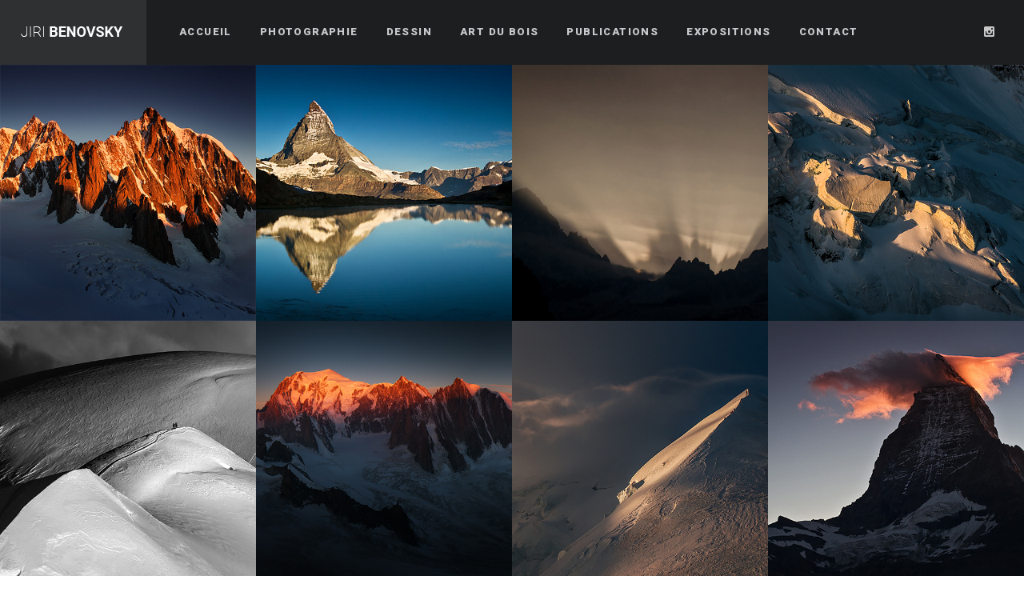

--- FILE ---
content_type: text/html
request_url: http://www.jiribenovsky.org/gallery_mountainsummer.html
body_size: 2163
content:
<!DOCTYPE html>
<html>
<head>
<meta http-equiv="Content-Type" content="text/html; charset=UTF-8">
<meta name="viewport" content="width=device-width, initial-scale=1, maximum-scale=1">
<link rel="shortcut icon" href="img/favicon.ico" type="image/x-icon">
<link rel="apple-touch-icon" href="img/apple_icons_57x57.png">
<link rel="apple-touch-icon" sizes="72x72" href="img/apple_icons_72x72.png">
<link rel="apple-touch-icon" sizes="114x114" href="img/apple_icons_114x114.png">
<title>Jiri Benovsky</title>
<link href="https://fonts.googleapis.com/css?family=Roboto:400,300,400italic,700,900" rel="stylesheet" type="text/css">
<link rel="stylesheet" href="css/theme.css" type="text/css" media="all" />
<link rel="stylesheet" href="css/responsive.css" type="text/css" media="all" />
<link rel="stylesheet" href="css/custom.css" type="text/css" media="all" />
</head>
<body>




	<header class="main_header">
        <div class="header_wrapper">
            <a href="index.html" class="logo">
<img src="img/logo.png" alt="" class="logo_def"><img src="img/retina/logo.png" alt="" class="logo_retina"></a>
                  <nav>
            <div class="menu-main-menu-container">
                <ul id="menu-main-menu" class="menu">

                    <li class="menu-item">
                        <a href="index.html">Accueil</a>
                    </li>

                    <li class="menu-item-has-children">
                        <a href="javascript:void(0)">Photographie</a>
                        <ul class="sub-menu">
                            <li><a href="https://www.finitudes.art" target=finitudes>Finitudes.art</a></li>

                            <li class="menu-item-has-children">
                                <a href="javascript:void(0)">Montagne et nature</a>
                                <ul class="sub-menu">
                                    <li><a href="gallery_ice.html">Glace</a></li>
                                    <li><a href="gallery_mountainsummer.html">Montagne - &eacute;t&eacute;</a></li>
                                    <li><a href="gallery_mountainwinter.html">Montagne - hiver</a></li>
                                    <li><a href="gallery_landscape.html">Paysage - terre</a></li>
                                    <li><a href="gallery_seascape.html">Paysage - mer</a></li>
                                    <li><a href="gallery_alpinism.html">Alpinisme</a></li>
                                    <li><a href="gallery_ski.html">Ski</a></li>
                                </ul>
                            </li>
                        </ul>
                    </li>




                   <li class="menu-item-has-children">
                        <a href="javascript:void(0)">Dessin</a>
                        <ul class="sub-menu">
                            <li><a href="dessin3.html">Intempéries privées I</a></li>
			    <li><a href="dessin1.html">Intempéries privées II</a></li>
                            <li><a href="dessin2.html">Dessins d'outre-placard</a></li>
                        </ul>
                    </li>




                    <li class="menu-item-has-children">
                        <a href="javascript:void(0)">Art du bois</a>
                        <ul class="sub-menu">
                            <li><a href="figures.html">Figures de s&egrave;ve et de silence</a></li>
                            <li><a href="woodstrings.html">Wood &amp; strings</a></li>
                        </ul>
                    </li>

                    <li class="menu-item">
                        <a href="publications.html">Publications</a>
                    </li>

                    <li class="menu-item">
                        <a href="expo.html">Expositions</a>
                    </li>

                    <li class="menu-item">
                        <a href="contact.html">Contact</a>
                    </li>

                </ul>
            </div>
        </nav>

            <div class="socials">
                <ul class="socials_list">
                    <li><a class="ico_social_instagram" target="_blank" href="https://www.instagram.com/jiribenovsky" title="Instagram"></a></li>


                </ul>
            </div>
            <div class="phone"> </div>            
            <div class="clear"></div>
        </div><!-- //Header Wrapper -->        
	</header>










    <div class="fullscreen_block fullscreen_portfolio without_padding">        
        <div class="fs_blog_module fw_port_module2 is_masonry photo_gallery">  
        	<div class="blogpost_preview_fw">
                <div class="fw-portPreview">
                    <div class="img_block wrapped_img fs_port_item gallery_item_wrapper">
                        <a class="featured_ico_link photozoom" href="img/gallery/mountainsummer/001.jpg" title=" &copy; Jiri Benovsky"></a>
                        <img src="img/gallery/mountainsummer/001t.jpg" alt="" />
                        <div class="gallery_fadder"></div>
                        <span class="featured_items_ico"></span>
                    </div>                    
                </div>
            </div>


            <div class="blogpost_preview_fw">
                <div class="fw-portPreview">
                    <div class="img_block wrapped_img fs_port_item gallery_item_wrapper">
                        <a class="featured_ico_link photozoom" href="img/gallery/mountainsummer/002.jpg" title=" &copy; Jiri Benovsky"></a>
                        <img src="img/gallery/mountainsummer/002t.jpg" alt="" />
                        <div class="gallery_fadder"></div>
                        <span class="featured_items_ico"></span>
                    </div>                    
                </div>
            </div>


            <div class="blogpost_preview_fw">
                <div class="fw-portPreview">
                    <div class="img_block wrapped_img fs_port_item gallery_item_wrapper">
                        <a class="featured_ico_link photozoom" href="img/gallery/mountainsummer/003.jpg" title=" &copy; Jiri Benovsky"></a>
                        <img src="img/gallery/mountainsummer/003t.jpg" alt="" />
                        <div class="gallery_fadder"></div>
                        <span class="featured_items_ico"></span>
                    </div>                    
                </div>
            </div>


            <div class="blogpost_preview_fw">
                <div class="fw-portPreview">
                    <div class="img_block wrapped_img fs_port_item gallery_item_wrapper">
                        <a class="featured_ico_link photozoom" href="img/gallery/mountainsummer/004.jpg" title=" &copy; Jiri Benovsky"></a>
                        <img src="img/gallery/mountainsummer/004t.jpg" alt="" />
                        <div class="gallery_fadder"></div>
                        <span class="featured_items_ico"></span>
                    </div>                    
                </div>
            </div>


            <div class="blogpost_preview_fw">
                <div class="fw-portPreview">
                    <div class="img_block wrapped_img fs_port_item gallery_item_wrapper">
                        <a class="featured_ico_link photozoom" href="img/gallery/mountainsummer/005.jpg" title=" &copy; Jiri Benovsky"></a>
                        <img src="img/gallery/mountainsummer/005t.jpg" alt="" />
                        <div class="gallery_fadder"></div>
                        <span class="featured_items_ico"></span>
                    </div>                    
                </div>
            </div> 


            <div class="blogpost_preview_fw">
                <div class="fw-portPreview">
                    <div class="img_block wrapped_img fs_port_item gallery_item_wrapper">
                        <a class="featured_ico_link photozoom" href="img/gallery/mountainsummer/006.jpg" title=" &copy; Jiri Benovsky"></a>
                        <img src="img/gallery/mountainsummer/006t.jpg" alt="" />
                        <div class="gallery_fadder"></div>
                        <span class="featured_items_ico"></span>
                    </div>                    
                </div>
            </div>


            <div class="blogpost_preview_fw">
                <div class="fw-portPreview">
                    <div class="img_block wrapped_img fs_port_item gallery_item_wrapper">
                        <a class="featured_ico_link photozoom" href="img/gallery/mountainsummer/007.jpg" title=" &copy; Jiri Benovsky"></a>
                        <img src="img/gallery/mountainsummer/007t.jpg" alt="" />
                        <div class="gallery_fadder"></div>
                        <span class="featured_items_ico"></span>
                    </div>                    
                </div>
            </div>


            <div class="blogpost_preview_fw">
                <div class="fw-portPreview">
                    <div class="img_block wrapped_img fs_port_item gallery_item_wrapper">
                        <a class="featured_ico_link photozoom" href="img/gallery/mountainsummer/008.jpg" title=" &copy; Jiri Benovsky"></a>
                        <img src="img/gallery/mountainsummer/008t.jpg" alt="" />
                        <div class="gallery_fadder"></div>
                        <span class="featured_items_ico"></span>
                    </div>                    
                </div>
            </div>


            <div class="blogpost_preview_fw">
                <div class="fw-portPreview">
                    <div class="img_block wrapped_img fs_port_item gallery_item_wrapper">
                        <a class="featured_ico_link photozoom" href="img/gallery/mountainsummer/009.jpg" title=" &copy; Jiri Benovsky"></a>
                        <img src="img/gallery/mountainsummer/009t.jpg" alt="" />
                        <div class="gallery_fadder"></div>
                        <span class="featured_items_ico"></span>
                    </div>                    
                </div>
            </div>


            <div class="blogpost_preview_fw">
                <div class="fw-portPreview">
                    <div class="img_block wrapped_img fs_port_item gallery_item_wrapper">
                        <a class="featured_ico_link photozoom" href="img/gallery/mountainsummer/010.jpg" title=" &copy; Jiri Benovsky"></a>
                        <img src="img/gallery/mountainsummer/010t.jpg" alt="" />
                        <div class="gallery_fadder"></div>
                        <span class="featured_items_ico"></span>
                    </div>                    
                </div>
            </div>


            <div class="blogpost_preview_fw">
                <div class="fw-portPreview">
                    <div class="img_block wrapped_img fs_port_item gallery_item_wrapper">
                        <a class="featured_ico_link photozoom" href="img/gallery/mountainsummer/011.jpg" title=" &copy; Jiri Benovsky"></a>
                        <img src="img/gallery/mountainsummer/011t.jpg" alt="" />
                        <div class="gallery_fadder"></div>
                        <span class="featured_items_ico"></span>
                    </div>                    
                </div>
            </div>


            <div class="blogpost_preview_fw">
                <div class="fw-portPreview">
                    <div class="img_block wrapped_img fs_port_item gallery_item_wrapper">
                        <a class="featured_ico_link photozoom" href="img/gallery/mountainsummer/012.jpg" title=" &copy; Jiri Benovsky"></a>
                        <img src="img/gallery/mountainsummer/012t.jpg" alt="" />
                        <div class="gallery_fadder"></div>
                        <span class="featured_items_ico"></span>
                    </div>                    
                </div>
            </div>








            <div class="blogpost_preview_fw">
                <div class="fw-portPreview">
                    <div class="img_block wrapped_img fs_port_item gallery_item_wrapper">
                        <a class="featured_ico_link photozoom" href="img/gallery/mountainsummer/013.jpg" title=" &copy; Jiri Benovsky"></a>
                        <img src="img/gallery/mountainsummer/013t.jpg" alt="" />
                        <div class="gallery_fadder"></div>
                        <span class="featured_items_ico"></span>
                    </div>                    
                </div>
            </div>




            <div class="blogpost_preview_fw">
                <div class="fw-portPreview">
                    <div class="img_block wrapped_img fs_port_item gallery_item_wrapper">
                        <a class="featured_ico_link photozoom" href="img/gallery/mountainsummer/014.jpg" title=" &copy; Jiri Benovsky"></a>
                        <img src="img/gallery/mountainsummer/014t.jpg" alt="" />
                        <div class="gallery_fadder"></div>
                        <span class="featured_items_ico"></span>
                    </div>                    
                </div>
            </div>



            <div class="blogpost_preview_fw">
                <div class="fw-portPreview">
                    <div class="img_block wrapped_img fs_port_item gallery_item_wrapper">
                        <a class="featured_ico_link photozoom" href="img/gallery/mountainsummer/015.jpg" title=" &copy; Jiri Benovsky"></a>
                        <img src="img/gallery/mountainsummer/015t.jpg" alt="" />
                        <div class="gallery_fadder"></div>
                        <span class="featured_items_ico"></span>
                    </div>                    
                </div>
            </div>




            <div class="blogpost_preview_fw">
                <div class="fw-portPreview">
                    <div class="img_block wrapped_img fs_port_item gallery_item_wrapper">
                        <a class="featured_ico_link photozoom" href="img/gallery/mountainsummer/016.jpg" title=" &copy; Jiri Benovsky"></a>
                        <img src="img/gallery/mountainsummer/016t.jpg" alt="" />
                        <div class="gallery_fadder"></div>
                        <span class="featured_items_ico"></span>
                    </div>                    
                </div>
            </div>





            <div class="blogpost_preview_fw">
                <div class="fw-portPreview">
                    <div class="img_block wrapped_img fs_port_item gallery_item_wrapper">
                        <a class="featured_ico_link photozoom" href="img/gallery/mountainsummer/017.jpg" title=" &copy; Jiri Benovsky"></a>
                        <img src="img/gallery/mountainsummer/017t.jpg" alt="" />
                        <div class="gallery_fadder"></div>
                        <span class="featured_items_ico"></span>
                    </div>                    
                </div>
            </div>




            <div class="blogpost_preview_fw">
                <div class="fw-portPreview">
                    <div class="img_block wrapped_img fs_port_item gallery_item_wrapper">
                        <a class="featured_ico_link photozoom" href="img/gallery/mountainsummer/018.jpg" title=" &copy; Jiri Benovsky"></a>
                        <img src="img/gallery/mountainsummer/018t.jpg" alt="" />
                        <div class="gallery_fadder"></div>
                        <span class="featured_items_ico"></span>
                    </div>                    
                </div>
            </div>






            <div class="blogpost_preview_fw">
                <div class="fw-portPreview">
                    <div class="img_block wrapped_img fs_port_item gallery_item_wrapper">
                        <a class="featured_ico_link photozoom" href="img/gallery/mountainsummer/019.jpg" title=" &copy; Jiri Benovsky"></a>
                        <img src="img/gallery/mountainsummer/019t.jpg" alt="" />
                        <div class="gallery_fadder"></div>
                        <span class="featured_items_ico"></span>
                    </div>                    
                </div>
            </div>




            <div class="blogpost_preview_fw">
                <div class="fw-portPreview">
                    <div class="img_block wrapped_img fs_port_item gallery_item_wrapper">
                        <a class="featured_ico_link photozoom" href="img/gallery/mountainsummer/020.jpg" title=" &copy; Jiri Benovsky"></a>
                        <img src="img/gallery/mountainsummer/020t.jpg" alt="" />
                        <div class="gallery_fadder"></div>
                        <span class="featured_items_ico"></span>
                    </div>                    
                </div>
            </div>










            <div class="blogpost_preview_fw">
                <div class="fw-portPreview">
                    <div class="img_block wrapped_img fs_port_item gallery_item_wrapper">
                        <a class="featured_ico_link photozoom" href="img/gallery/mountainsummer/021.jpg" title=" &copy; Jiri Benovsky"></a>
                        <img src="img/gallery/mountainsummer/021t.jpg" alt="" />
                        <div class="gallery_fadder"></div>
                        <span class="featured_items_ico"></span>
                    </div>                    
                </div>
            </div>





            <div class="blogpost_preview_fw">
                <div class="fw-portPreview">
                    <div class="img_block wrapped_img fs_port_item gallery_item_wrapper">
                        <a class="featured_ico_link photozoom" href="img/gallery/mountainsummer/022.jpg" title=" &copy; Jiri Benovsky"></a>
                        <img src="img/gallery/mountainsummer/022t.jpg" alt="" />
                        <div class="gallery_fadder"></div>
                        <span class="featured_items_ico"></span>
                    </div>                    
                </div>
            </div>









            <div class="blogpost_preview_fw">
                <div class="fw-portPreview">
                    <div class="img_block wrapped_img fs_port_item gallery_item_wrapper">
                        <a class="featured_ico_link photozoom" href="img/gallery/mountainsummer/023.jpg" title=" &copy; Jiri Benovsky"></a>
                        <img src="img/gallery/mountainsummer/023t.jpg" alt="" />
                        <div class="gallery_fadder"></div>
                        <span class="featured_items_ico"></span>
                    </div>                    
                </div>
            </div>







            <div class="blogpost_preview_fw">
                <div class="fw-portPreview">
                    <div class="img_block wrapped_img fs_port_item gallery_item_wrapper">
                        <a class="featured_ico_link photozoom" href="img/gallery/mountainsummer/024.jpg" title=" &copy; Jiri Benovsky"></a>
                        <img src="img/gallery/mountainsummer/024t.jpg" alt="" />
                        <div class="gallery_fadder"></div>
                        <span class="featured_items_ico"></span>
                    </div>                    
                </div>
            </div>








            <div class="blogpost_preview_fw">
                <div class="fw-portPreview">
                    <div class="img_block wrapped_img fs_port_item gallery_item_wrapper">
                        <a class="featured_ico_link photozoom" href="img/gallery/mountainsummer/025.jpg" title=" &copy; Jiri Benovsky"></a>
                        <img src="img/gallery/mountainsummer/025t.jpg" alt="" />
                        <div class="gallery_fadder"></div>
                        <span class="featured_items_ico"></span>
                    </div>                    
                </div>
            </div>










            <div class="blogpost_preview_fw">
                <div class="fw-portPreview">
                    <div class="img_block wrapped_img fs_port_item gallery_item_wrapper">
                        <a class="featured_ico_link photozoom" href="img/gallery/mountainsummer/026.jpg" title=" &copy; Jiri Benovsky"></a>
                        <img src="img/gallery/mountainsummer/026t.jpg" alt="" />
                        <div class="gallery_fadder"></div>
                        <span class="featured_items_ico"></span>
                    </div>                    
                </div>
            </div>








            <div class="blogpost_preview_fw">
                <div class="fw-portPreview">
                    <div class="img_block wrapped_img fs_port_item gallery_item_wrapper">
                        <a class="featured_ico_link photozoom" href="img/gallery/mountainsummer/027.jpg" title=" &copy; Jiri Benovsky"></a>
                        <img src="img/gallery/mountainsummer/027t.jpg" alt="" />
                        <div class="gallery_fadder"></div>
                        <span class="featured_items_ico"></span>
                    </div>                    
                </div>
            </div>










            <div class="blogpost_preview_fw">
                <div class="fw-portPreview">
                    <div class="img_block wrapped_img fs_port_item gallery_item_wrapper">
                        <a class="featured_ico_link photozoom" href="img/gallery/mountainsummer/028.jpg" title=" &copy; Jiri Benovsky"></a>
                        <img src="img/gallery/mountainsummer/028t.jpg" alt="" />
                        <div class="gallery_fadder"></div>
                        <span class="featured_items_ico"></span>
                    </div>                    
                </div>
            </div>









            <div class="blogpost_preview_fw">
                <div class="fw-portPreview">
                    <div class="img_block wrapped_img fs_port_item gallery_item_wrapper">
                        <a class="featured_ico_link photozoom" href="img/gallery/mountainsummer/029.jpg" title=" &copy; Jiri Benovsky"></a>
                        <img src="img/gallery/mountainsummer/029t.jpg" alt="" />
                        <div class="gallery_fadder"></div>
                        <span class="featured_items_ico"></span>
                    </div>                    
                </div>
            </div>







            <div class="blogpost_preview_fw">
                <div class="fw-portPreview">
                    <div class="img_block wrapped_img fs_port_item gallery_item_wrapper">
                        <a class="featured_ico_link photozoom" href="img/gallery/mountainsummer/030.jpg" title=" &copy; Jiri Benovsky"></a>
                        <img src="img/gallery/mountainsummer/030t.jpg" alt="" />
                        <div class="gallery_fadder"></div>
                        <span class="featured_items_ico"></span>
                    </div>                    
                </div>
            </div>






            <div class="blogpost_preview_fw">
                <div class="fw-portPreview">
                    <div class="img_block wrapped_img fs_port_item gallery_item_wrapper">
                        <a class="featured_ico_link photozoom" href="img/gallery/mountainsummer/031.jpg" title=" &copy; Jiri Benovsky"></a>
                        <img src="img/gallery/mountainsummer/031t.jpg" alt="" />
                        <div class="gallery_fadder"></div>
                        <span class="featured_items_ico"></span>
                    </div>                    
                </div>
            </div>







            <div class="blogpost_preview_fw">
                <div class="fw-portPreview">
                    <div class="img_block wrapped_img fs_port_item gallery_item_wrapper">
                        <a class="featured_ico_link photozoom" href="img/gallery/mountainsummer/032.jpg" title=" &copy; Jiri Benovsky"></a>
                        <img src="img/gallery/mountainsummer/032t.jpg" alt="" />
                        <div class="gallery_fadder"></div>
                        <span class="featured_items_ico"></span>
                    </div>                    
                </div>
            </div>






            <div class="blogpost_preview_fw">
                <div class="fw-portPreview">
                    <div class="img_block wrapped_img fs_port_item gallery_item_wrapper">
                        <a class="featured_ico_link photozoom" href="img/gallery/mountainsummer/033.jpg" title=" &copy; Jiri Benovsky"></a>
                        <img src="img/gallery/mountainsummer/033t.jpg" alt="" />
                        <div class="gallery_fadder"></div>
                        <span class="featured_items_ico"></span>
                    </div>                    
                </div>
            </div>







            <div class="blogpost_preview_fw">
                <div class="fw-portPreview">
                    <div class="img_block wrapped_img fs_port_item gallery_item_wrapper">
                        <a class="featured_ico_link photozoom" href="img/gallery/mountainsummer/034.jpg" title=" &copy; Jiri Benovsky"></a>
                        <img src="img/gallery/mountainsummer/034t.jpg" alt="" />
                        <div class="gallery_fadder"></div>
                        <span class="featured_items_ico"></span>
                    </div>                    
                </div>
            </div>




























































     
        </div>            
        <div class="clear"></div>
    </div>   
    
    <footer class="main_footer">
	    <div class="copyright">Copyright &copy; Jiri Benovsky.  Do not copy, print, or distribute without permission. 
</div>

        <div class="socials">
			<ul class="socials_list">
            	<li><a class="ico_social_instagram" target="_blank" href="https://www.instagram.com/jiribenovsky" title="Instagram"></a></li>
                	<li><a class="ico_social_facebook" target="_blank" href="https://www.facebook.com/Jiri-Benovsky-143940914102/" title="Facebook"></a></li>
                    <li><a class="ico_social_twitter" target="_blank" href="https://twitter.com/JiriBenovsky" title="Twitter"></a></li>
        	</ul>
        </div>
        <div class="phone"> </div>        
        <div class="clear"></div>
    </footer>  
      
    <script type="text/javascript" src="js/jquery.min.js"></script>    
    <script type="text/javascript" src="js/modules.js"></script>
	<script type="text/javascript" src="js/theme.js"></script>
    <script>
		jQuery(document).ready(function(){
			"use strict";
			content_update();
			jQuery('.is_masonry').masonry();
			var masonrytimer = setTimeout(function(){
				jQuery('.is_masonry').masonry();
				clearTimeout(masonrytimer);
			}, 500);            			
		});
		jQuery(window).resize(function () {
			"use strict";
			jQuery('.is_masonry').masonry();
        });
        jQuery(window).load(function () {
			"use strict";
			jQuery('.is_masonry').masonry();
        });	
	</script>
 </body>
</html>

--- FILE ---
content_type: text/css
request_url: http://www.jiribenovsky.org/css/theme.css
body_size: 25471
content:
/* --- SOHO HTML TEMPLATE ---  */

/* GRID  */
body,html{padding:0;margin:0;-moz-osx-font-smoothing:grayscale;-webkit-font-smoothing:antialiased}[class*=span]{float:left;min-height:1px;margin-left:20px}.container{width:940px;margin-right:auto;margin-left:auto}.container:after,.container:before{display:table;line-height:0;content:""}.container:after{clear:both}.row{width:100%}.row:after,.row:before{display:table;line-height:0;content:""}.row:after{clear:both}.row [class*=span]{display:block;float:left;width:100%;min-height:30px;margin-left:2.8571428571429%;-webkit-box-sizing:border-box;-moz-box-sizing:border-box;box-sizing:border-box}.row [class*=span]:first-child{margin-left:0}.row .span12{width:100%}.row .span11{width:91.428571428571%}.row .span10{width:82.857142857143%}.row .span9{width:74.285714285714%}.row .span8{width:65.714285714286%}.row .span7{width:57.142857142857%}.row .span6{width:48.571428571429%}.row .span5{width:40%}.row .span4{width:31.428571428571%}.row .span3{width:22.857142857143%}.row .span2{width:14.285714285714%}.row .span1{width:5.7142857142857%}.clearfix:after,.clearfix:before{display:table;line-height:0;content:""}.clear,.clearfix:after{clear:both}@media (min-width:1200px){[class*=span]{float:left;min-height:1px;margin-left:50px}.container{width:1170px}.gt3_boxed header .container{width:1170px}.row{width:100%}.row:after,.row:before{display:table;line-height:0;content:""}.row:after{clear:both}.row [class*=span]{display:block;float:left;width:100%;min-height:30px;margin-left:4.273504273504273%;-webkit-box-sizing:border-box;-moz-box-sizing:border-box;box-sizing:border-box}.row [class*=span]:first-child{margin-left:0}.row .span1{width:4.415954415954416%}.row .span2{width:13.105413105413106%}.row .span3{width:21.794871794871796%}.row .span4{width:30.484330484330485%}.row .span5{width:39.173789173789174%}.row .span6{width:47.863247863247864%}.row .span7{width:56.55270655270655%}.row .span8{width:65.24216524216524%}.row .span9{width:73.93162393162393%}.row .span10{width:82.62108262108262%}.row .span11{width:91.31054131054131%}.row .span12{width:100%}}@media (min-width:768px) and (max-width:979px){.container{width:724px}.row{width:100%}.row:after,.row:before{display:table;line-height:0;content:""}.row:after{clear:both}.row [class*=span]{display:block;float:left;width:100%;min-height:30px;margin-left:2.7624309392265194%;-webkit-box-sizing:border-box;-moz-box-sizing:border-box;box-sizing:border-box}.row [class*=span]:first-child{margin-left:0}.row .span12{width:100%}.row .span11{width:91.43646408839778%}.row .span10{width:82.87292817679558%}.row .span9{width:74.30939226519337%}.row .span8{width:65.74585635359117%}.row .span7{width:57.18232044198895%}.row .span6{width:48.61878453038674%}.row .span5{width:40.05524861878453%}.row .span4{width:31.491712707182323%}.row .span3{width:22.92817679558011%}.row .span2{width:14.3646408839779%}.row .span1{width:5.801104972375691%}}@media (max-width:767px){.container{width:auto}.row{width:100%;margin-left:0}.row [class*=span],[class*=span]{display:block;float:none;width:100%;margin-left:0;-webkit-box-sizing:border-box;-moz-box-sizing:border-box;box-sizing:border-box}.row .span12,.span12{width:100%;-webkit-box-sizing:border-box;-moz-box-sizing:border-box;box-sizing:border-box}}ul{margin:0;padding:0;}li{list-style:none;}

/*Base*/
::selection {
    color: #ffffff;
    opacity: 1;
}
::-moz-selection {
    color: #ffffff;
    opacity: 1;
}
html {
    width: 100%;
    overflow-x: hidden;
}
body {
    padding: 0;
    margin: 0;
    width: 100%;
    height: 100%;
    text-align: center;
    z-index: -2;
    box-sizing: border-box;
    -webkit-box-sizing: border-box;
}
.main_wrapper,
.fs_gallery_wrapper,
.landing_logo.landing_logo2,
.fullscreen_block,
.ribbon_wrapper,
.pf_output_container {
	opacity: 0.01;
}
.custom_bg {
    position: fixed;
    left: 0;
    top: 0;
    width: 100%;
    height: 100%;
    display: block;
    z-index: -1;
	background-position:center;
}
.port_post .custom_bg {
	background:#000000;
}
.custom_bg.img_bg {
    background-size: cover;
}
form, body, iframe {
    margin: 0;
    padding: 0;
}
img, table, iframe {
    border: 0;
}
table {
    border-collapse: collapse;
}
table td {
    padding: 0;
}
h1, h2, h3, h4, h5, h6 {
    word-wrap: break-word;
}

/*FORMS*/
input[type="button"],
input[type="reset"],
input[type="submit"],
input[type="radio"],
input[type="checkbox"] {
    cursor: pointer;
    outline: none;
}
input[type="text"],
input[type="email"],
input[type="password"],
textarea {
    -webkit-box-sizing: border-box;
    -moz-box-sizing: border-box;
    box-sizing: border-box;
    display: block;
    width: 100%;
    background: none;
    text-shadow: none;
    line-height: 20px;
    background: none;
    border: #c8c9cc 1px solid;
    border-radius: 0;
    height: 34px;
    padding: 6px 13px 8px 13px;
    margin: 0 0 8px 0;
    -webkit-appearance: none;
    outline: none;
}
textarea {
    margin-bottom: 8px;
	resize:none;
}
input[type="text"]::-webkit-input-placeholder,
input[type="email"]::-webkit-input-placeholder,
input[type="password"]::-webkit-input-placeholder,
textarea::-webkit-input-placeholder {
    color: #7e7f81;
    -webkit-font-smoothing: antialiased;
}
input[type="text"]::-moz-placeholder {
    color: #7e7f81;
    opacity: 1;
    -moz-osx-font-smoothing: grayscale;
}
input[type="email"]::-moz-placeholder {
    color: #7e7f81;
    opacity: 1;
    -moz-osx-font-smoothing: grayscale;
}
input[type="password"]::-moz-placeholder {
    color: #7e7f81;
    opacity: 1;
    -moz-osx-font-smoothing: grayscale;
}	
textarea {
    color: #7e7f81;
    opacity: 1;
    -moz-osx-font-smoothing: grayscale;
}
input[type="text"]:-ms-input-placeholder,
input[type="email"]:-ms-input-placeholder,
input[type="password"]:-ms-input-placeholder,
textarea:-ms-input-placeholder {
    color: #7e7f81;
}
textarea {
    height: 150px;
}
input[type="button"],
input[type="reset"],
input[type="submit"] {
    display: inline-block;
    margin: 0;
    border-radius: 0;
    border	: none;
    font-size: 12px;
    line-height: 20px;
    height: 33px;
    color: #ffffff;
    padding: 5px 11px 9px 11px;
    border-radius: 3px;
	color:#ffffff;
    -webkit-appearance: none;
    text-transform: uppercase;
	letter-spacing:1.2px;
	transition:background 250ms, color 250ms;
}
input[type="button"]:hover,
input[type="reset"]:hover,
input[type="submit"]:hover {
    background: #3f4041;
    color: #ffffff;
}
.contact_form input[type="submit"] {
    margin-bottom:7px;
}

/* Default listing  */
ul {
    list-style: none;
}
ul li:before {
    font-family: 'FontAwesome';
    content: "\f105";
    padding: 0 10px 0 0;
}
ul li {
    padding: 0 0 0 0;
}
ol {
    margin: 0;
    counter-reset: li;
    list-style: none;
    padding: 0;
}
ol li {
    list-style: none;
    position: relative;
    padding: 0 0 0 17px;
}
ol li:before {
    content: counter(li) '.';
    counter-increment: li;
    position: absolute;
    left: 1px;
    top: 0;
}

/* Theme CSS  */
p {
    margin: 0 0 7px 0;
}
a, a:hover,
a:hover span {
    text-decoration: none;
    outline: none;
}

/* Font Awesome  */
@font-face{font-family:'FontAwesome';src:url('fa/fa.eot?v=3.2.1');src:url('fa/fa.eot?#iefix&v=3.2.1') format('embedded-opentype'),url('fa/fa.woff?v=3.2.1') format('woff'),url('fa/fa.ttf?v=3.2.1') format('truetype'),url('fa/fa.svg#fontawesomeregular?v=3.2.1') format('svg');font-weight:normal;font-style:normal;}
[class^="icon-"],[class*=" icon-"]{font-family:FontAwesome;font-weight:normal;font-style:normal;text-decoration:inherit;-webkit-font-smoothing:antialiased;*margin-right:.3em;}
[class^="icon-"]:before,[class*=" icon-"]:before{text-decoration:inherit;display:inline-block;speak:none;}a [class^="icon-"],a [class*=" icon-"]{display:inline;}[class^="icon-"],[class*=" icon-"]{display:inline;width:auto;height:auto;line-height:normal;vertical-align:baseline;background-image:none;background-position:0% 0%;background-repeat:repeat;margin-top:0;}.icon-glass:before{content:"\f000"}.icon-music:before{content:"\f001"}.icon-search:before{content:"\f002"}.icon-envelope-o:before{content:"\f003"}.icon-heart:before{content:"\f004"}.icon-star:before{content:"\f005"}.icon-star-o:before{content:"\f006"}.icon-user:before{content:"\f007"}.icon-film:before{content:"\f008"}.icon-th-large:before{content:"\f009"}.icon-th:before{content:"\f00a"}.icon-th-list:before{content:"\f00b"}.icon-check:before{content:"\f00c"}.icon-times:before{content:"\f00d"}.icon-search-plus:before{content:"\f00e"}.icon-search-minus:before{content:"\f010"}.icon-power-off:before{content:"\f011"}.icon-signal:before{content:"\f012"}.icon-gear:before,.icon-cog:before{content:"\f013"}.icon-trash-o:before{content:"\f014"}.icon-home:before{content:"\f015"}.icon-file-o:before{content:"\f016"}.icon-clock-o:before{content:"\f017"}.icon-road:before{content:"\f018"}.icon-download:before{content:"\f019"}.icon-arrow-circle-o-down:before{content:"\f01a"}.icon-arrow-circle-o-up:before{content:"\f01b"}.icon-inbox:before{content:"\f01c"}.icon-play-circle-o:before{content:"\f01d"}.icon-rotate-right:before,.icon-repeat:before{content:"\f01e"}.icon-refresh:before{content:"\f021"}.icon-list-alt:before{content:"\f022"}.icon-lock:before{content:"\f023"}.icon-flag:before{content:"\f024"}.icon-headphones:before{content:"\f025"}.icon-volume-off:before{content:"\f026"}.icon-volume-down:before{content:"\f027"}.icon-volume-up:before{content:"\f028"}.icon-qrcode:before{content:"\f029"}.icon-barcode:before{content:"\f02a"}.icon-tag:before{content:"\f02b"}.icon-tags:before{content:"\f02c"}.icon-book:before{content:"\f02d"}.icon-bookmark:before{content:"\f02e"}.icon-print:before{content:"\f02f"}.icon-camera:before{content:"\f030"}.icon-font:before{content:"\f031"}.icon-bold:before{content:"\f032"}.icon-italic:before{content:"\f033"}.icon-text-height:before{content:"\f034"}.icon-text-width:before{content:"\f035"}.icon-align-left:before{content:"\f036"}.icon-align-center:before{content:"\f037"}.icon-align-right:before{content:"\f038"}.icon-align-justify:before{content:"\f039"}.icon-list:before{content:"\f03a"}.icon-dedent:before,.icon-outdent:before{content:"\f03b"}.icon-indent:before{content:"\f03c"}.icon-video-camera:before{content:"\f03d"}.icon-photo:before,.icon-image:before,.icon-picture-o:before{content:"\f03e"}.icon-pencil:before{content:"\f040"}.icon-map-marker:before{content:"\f041"}.icon-adjust:before{content:"\f042"}.icon-tint:before{content:"\f043"}.icon-edit:before,.icon-pencil-square-o:before{content:"\f044"}.icon-share-square-o:before{content:"\f045"}.icon-check-square-o:before{content:"\f046"}.icon-arrows:before{content:"\f047"}.icon-step-backward:before{content:"\f048"}.icon-fast-backward:before{content:"\f049"}.icon-backward:before{content:"\f04a"}.icon-play:before{content:"\f04b"}.icon-pause:before{content:"\f04c"}.icon-stop:before{content:"\f04d"}.icon-forward:before{content:"\f04e"}.icon-fast-forward:before{content:"\f050"}.icon-step-forward:before{content:"\f051"}.icon-eject:before{content:"\f052"}.icon-chevron-left:before{content:"\f053"}.icon-chevron-right:before{content:"\f054"}.icon-plus-circle:before{content:"\f055"}.icon-minus-circle:before{content:"\f056"}.icon-times-circle:before{content:"\f057"}.icon-check-circle:before{content:"\f058"}.icon-question-circle:before{content:"\f059"}.icon-info-circle:before{content:"\f05a"}.icon-crosshairs:before{content:"\f05b"}.icon-times-circle-o:before{content:"\f05c"}.icon-check-circle-o:before{content:"\f05d"}.icon-ban:before{content:"\f05e"}.icon-arrow-left:before{content:"\f060"}.icon-arrow-right:before{content:"\f061"}.icon-arrow-up:before{content:"\f062"}.icon-arrow-down:before{content:"\f063"}.icon-mail-forward:before,.icon-share:before{content:"\f064"}.icon-expand:before{content:"\f065"}.icon-compress:before{content:"\f066"}.icon-plus:before{content:"\f067"}.icon-minus:before{content:"\f068"}.icon-asterisk:before{content:"\f069"}.icon-exclamation-circle:before{content:"\f06a"}.icon-gift:before{content:"\f06b"}.icon-leaf:before{content:"\f06c"}.icon-fire:before{content:"\f06d"}.icon-eye:before{content:"\f06e"}.icon-eye-slash:before{content:"\f070"}.icon-warning:before,.icon-exclamation-triangle:before{content:"\f071"}.icon-plane:before{content:"\f072"}.icon-calendar:before{content:"\f073"}.icon-random:before{content:"\f074"}.icon-comment:before{content:"\f075"}.icon-magnet:before{content:"\f076"}.icon-chevron-up:before{content:"\f077"}.icon-chevron-down:before{content:"\f078"}.icon-retweet:before{content:"\f079"}.icon-shopping-cart:before{content:"\f07a"}.icon-folder:before{content:"\f07b"}.icon-folder-open:before{content:"\f07c"}.icon-arrows-v:before{content:"\f07d"}.icon-arrows-h:before{content:"\f07e"}.icon-bar-chart-o:before{content:"\f080"}.icon-twitter-square:before{content:"\f081"}.icon-facebook-square:before{content:"\f082"}.icon-camera-retro:before{content:"\f083"}.icon-key:before{content:"\f084"}.icon-gears:before,.icon-cogs:before{content:"\f085"}.icon-comments:before{content:"\f086"}.icon-thumbs-o-up:before{content:"\f087"}.icon-thumbs-o-down:before{content:"\f088"}.icon-star-half:before{content:"\f089"}.icon-heart-o:before{content:"\f08a"}.icon-sign-out:before{content:"\f08b"}.icon-linkedin-square:before{content:"\f08c"}.icon-thumb-tack:before{content:"\f08d"}.icon-external-link:before{content:"\f08e"}.icon-sign-in:before{content:"\f090"}.icon-trophy:before{content:"\f091"}.icon-github-square:before{content:"\f092"}.icon-upload:before{content:"\f093"}.icon-lemon-o:before{content:"\f094"}.icon-phone:before{content:"\f095"}.icon-square-o:before{content:"\f096"}.icon-bookmark-o:before{content:"\f097"}.icon-phone-square:before{content:"\f098"}.icon-twitter:before{content:"\f099"}.icon-facebook:before{content:"\f09a"}.icon-github:before{content:"\f09b"}.icon-unlock:before{content:"\f09c"}.icon-credit-card:before{content:"\f09d"}.icon-rss:before{content:"\f09e"}.icon-hdd-o:before{content:"\f0a0"}.icon-bullhorn:before{content:"\f0a1"}.icon-bell:before{content:"\f0f3"}.icon-certificate:before{content:"\f0a3"}.icon-hand-o-right:before{content:"\f0a4"}.icon-hand-o-left:before{content:"\f0a5"}.icon-hand-o-up:before{content:"\f0a6"}.icon-hand-o-down:before{content:"\f0a7"}.icon-arrow-circle-left:before{content:"\f0a8"}.icon-arrow-circle-right:before{content:"\f0a9"}.icon-arrow-circle-up:before{content:"\f0aa"}.icon-arrow-circle-down:before{content:"\f0ab"}.icon-globe:before{content:"\f0ac"}.icon-wrench:before{content:"\f0ad"}.icon-tasks:before{content:"\f0ae"}.icon-filter:before{content:"\f0b0"}.icon-briefcase:before{content:"\f0b1"}.icon-arrows-alt:before{content:"\f0b2"}.icon-group:before,.icon-users:before{content:"\f0c0"}.icon-chain:before,.icon-link:before{content:"\f0c1"}.icon-cloud:before{content:"\f0c2"}.icon-flask:before{content:"\f0c3"}.icon-cut:before,.icon-scissors:before{content:"\f0c4"}.icon-copy:before,.icon-files-o:before{content:"\f0c5"}.icon-paperclip:before{content:"\f0c6"}.icon-save:before,.icon-floppy-o:before{content:"\f0c7"}.icon-square:before{content:"\f0c8"}.icon-navicon:before,.icon-reorder:before,.icon-bars:before{content:"\f0c9"}.icon-list-ul:before{content:"\f0ca"}.icon-list-ol:before{content:"\f0cb"}.icon-strikethrough:before{content:"\f0cc"}.icon-underline:before{content:"\f0cd"}.icon-table:before{content:"\f0ce"}.icon-magic:before{content:"\f0d0"}.icon-truck:before{content:"\f0d1"}.icon-pinterest:before{content:"\f0d2"}.icon-pinterest-square:before{content:"\f0d3"}.icon-google-plus-square:before{content:"\f0d4"}.icon-google-plus:before{content:"\f0d5"}.icon-money:before{content:"\f0d6"}.icon-caret-down:before{content:"\f0d7"}.icon-caret-up:before{content:"\f0d8"}.icon-caret-left:before{content:"\f0d9"}.icon-caret-right:before{content:"\f0da"}.icon-columns:before{content:"\f0db"}.icon-unsorted:before,.icon-sort:before{content:"\f0dc"}.icon-sort-down:before,.icon-sort-desc:before{content:"\f0dd"}.icon-sort-up:before,.icon-sort-asc:before{content:"\f0de"}.icon-envelope:before{content:"\f0e0"}.icon-linkedin:before{content:"\f0e1"}.icon-rotate-left:before,.icon-undo:before{content:"\f0e2"}.icon-legal:before,.icon-gavel:before{content:"\f0e3"}.icon-dashboard:before,.icon-tachometer:before{content:"\f0e4"}.icon-comment-o:before{content:"\f0e5"}.icon-comments-o:before{content:"\f0e6"}.icon-flash:before,.icon-bolt:before{content:"\f0e7"}.icon-sitemap:before{content:"\f0e8"}.icon-umbrella:before{content:"\f0e9"}.icon-paste:before,.icon-clipboard:before{content:"\f0ea"}.icon-lightbulb-o:before{content:"\f0eb"}.icon-exchange:before{content:"\f0ec"}.icon-cloud-download:before{content:"\f0ed"}.icon-cloud-upload:before{content:"\f0ee"}.icon-user-md:before{content:"\f0f0"}.icon-stethoscope:before{content:"\f0f1"}.icon-suitcase:before{content:"\f0f2"}.icon-bell-o:before{content:"\f0a2"}.icon-coffee:before{content:"\f0f4"}.icon-cutlery:before{content:"\f0f5"}.icon-file-text-o:before{content:"\f0f6"}.icon-building-o:before{content:"\f0f7"}.icon-hospital-o:before{content:"\f0f8"}.icon-ambulance:before{content:"\f0f9"}.icon-medkit:before{content:"\f0fa"}.icon-fighter-jet:before{content:"\f0fb"}.icon-beer:before{content:"\f0fc"}.icon-h-square:before{content:"\f0fd"}.icon-plus-square:before{content:"\f0fe"}.icon-angle-double-left:before{content:"\f100"}.icon-angle-double-right:before{content:"\f101"}.icon-angle-double-up:before{content:"\f102"}.icon-angle-double-down:before{content:"\f103"}.icon-angle-left:before{content:"\f104"}.icon-angle-right:before{content:"\f105"}.icon-angle-up:before{content:"\f106"}.icon-angle-down:before{content:"\f107"}.icon-desktop:before{content:"\f108"}.icon-laptop:before{content:"\f109"}.icon-tablet:before{content:"\f10a"}.icon-mobile-phone:before,.icon-mobile:before{content:"\f10b"}.icon-circle-o:before{content:"\f10c"}.icon-quote-left:before{content:"\f10d"}.icon-quote-right:before{content:"\f10e"}.icon-spinner:before{content:"\f110"}.icon-circle:before{content:"\f111"}.icon-mail-reply:before,.icon-reply:before{content:"\f112"}.icon-github-alt:before{content:"\f113"}.icon-folder-o:before{content:"\f114"}.icon-folder-open-o:before{content:"\f115"}.icon-smile-o:before{content:"\f118"}.icon-frown-o:before{content:"\f119"}.icon-meh-o:before{content:"\f11a"}.icon-gamepad:before{content:"\f11b"}.icon-keyboard-o:before{content:"\f11c"}.icon-flag-o:before{content:"\f11d"}.icon-flag-checkered:before{content:"\f11e"}.icon-terminal:before{content:"\f120"}.icon-code:before{content:"\f121"}.icon-mail-reply-all:before,.icon-reply-all:before{content:"\f122"}.icon-star-half-empty:before,.icon-star-half-full:before,.icon-star-half-o:before{content:"\f123"}.icon-location-arrow:before{content:"\f124"}.icon-crop:before{content:"\f125"}.icon-code-fork:before{content:"\f126"}.icon-unlink:before,.icon-chain-broken:before{content:"\f127"}.icon-question:before{content:"\f128"}.icon-info:before{content:"\f129"}.icon-exclamation:before{content:"\f12a"}.icon-superscript:before{content:"\f12b"}.icon-subscript:before{content:"\f12c"}.icon-eraser:before{content:"\f12d"}.icon-puzzle-piece:before{content:"\f12e"}.icon-microphone:before{content:"\f130"}.icon-microphone-slash:before{content:"\f131"}.icon-shield:before{content:"\f132"}.icon-calendar-o:before{content:"\f133"}.icon-fire-extinguisher:before{content:"\f134"}.icon-rocket:before{content:"\f135"}.icon-maxcdn:before{content:"\f136"}.icon-chevron-circle-left:before{content:"\f137"}.icon-chevron-circle-right:before{content:"\f138"}.icon-chevron-circle-up:before{content:"\f139"}.icon-chevron-circle-down:before{content:"\f13a"}.icon-html5:before{content:"\f13b"}.icon-css3:before{content:"\f13c"}.icon-anchor:before{content:"\f13d"}.icon-unlock-alt:before{content:"\f13e"}.icon-bullseye:before{content:"\f140"}.icon-ellipsis-h:before{content:"\f141"}.icon-ellipsis-v:before{content:"\f142"}.icon-rss-square:before{content:"\f143"}.icon-play-circle:before{content:"\f144"}.icon-ticket:before{content:"\f145"}.icon-minus-square:before{content:"\f146"}.icon-minus-square-o:before{content:"\f147"}.icon-level-up:before{content:"\f148"}.icon-level-down:before{content:"\f149"}.icon-check-square:before{content:"\f14a"}.icon-pencil-square:before{content:"\f14b"}.icon-external-link-square:before{content:"\f14c"}.icon-share-square:before{content:"\f14d"}.icon-compass:before{content:"\f14e"}.icon-toggle-down:before,.icon-caret-square-o-down:before{content:"\f150"}.icon-toggle-up:before,.icon-caret-square-o-up:before{content:"\f151"}.icon-toggle-right:before,.icon-caret-square-o-right:before{content:"\f152"}.icon-euro:before,.icon-eur:before{content:"\f153"}.icon-gbp:before{content:"\f154"}.icon-dollar:before,.icon-usd:before{content:"\f155"}.icon-rupee:before,.icon-inr:before{content:"\f156"}.icon-cny:before,.icon-rmb:before,.icon-yen:before,.icon-jpy:before{content:"\f157"}.icon-ruble:before,.icon-rouble:before,.icon-rub:before{content:"\f158"}.icon-won:before,.icon-krw:before{content:"\f159"}.icon-bitcoin:before,.icon-btc:before{content:"\f15a"}.icon-file:before{content:"\f15b"}.icon-file-text:before{content:"\f15c"}.icon-sort-alpha-asc:before{content:"\f15d"}.icon-sort-alpha-desc:before{content:"\f15e"}.icon-sort-amount-asc:before{content:"\f160"}.icon-sort-amount-desc:before{content:"\f161"}.icon-sort-numeric-asc:before{content:"\f162"}.icon-sort-numeric-desc:before{content:"\f163"}.icon-thumbs-up:before{content:"\f164"}.icon-thumbs-down:before{content:"\f165"}.icon-youtube-square:before{content:"\f166"}.icon-youtube:before{content:"\f167"}.icon-xing:before{content:"\f168"}.icon-xing-square:before{content:"\f169"}.icon-youtube-play:before{content:"\f16a"}.icon-dropbox:before{content:"\f16b"}.icon-stack-overflow:before{content:"\f16c"}.icon-instagram:before{content:"\f16d"}.icon-flickr:before{content:"\f16e"}.icon-adn:before{content:"\f170"}.icon-bitbucket:before{content:"\f171"}.icon-bitbucket-square:before{content:"\f172"}.icon-tumblr:before{content:"\f173"}.icon-tumblr-square:before{content:"\f174"}.icon-long-arrow-down:before{content:"\f175"}.icon-long-arrow-up:before{content:"\f176"}.icon-long-arrow-left:before{content:"\f177"}.icon-long-arrow-right:before{content:"\f178"}.icon-apple:before{content:"\f179"}.icon-windows:before{content:"\f17a"}.icon-android:before{content:"\f17b"}.icon-linux:before{content:"\f17c"}.icon-dribbble:before{content:"\f17d"}.icon-skype:before{content:"\f17e"}.icon-foursquare:before{content:"\f180"}.icon-trello:before{content:"\f181"}.icon-female:before{content:"\f182"}.icon-male:before{content:"\f183"}.icon-gittip:before{content:"\f184"}.icon-sun-o:before{content:"\f185"}.icon-moon-o:before{content:"\f186"}.icon-archive:before{content:"\f187"}.icon-bug:before{content:"\f188"}.icon-vk:before{content:"\f189"}.icon-weibo:before{content:"\f18a"}.icon-renren:before{content:"\f18b"}.icon-pagelines:before{content:"\f18c"}.icon-stack-exchange:before{content:"\f18d"}.icon-arrow-circle-o-right:before{content:"\f18e"}.icon-arrow-circle-o-left:before{content:"\f190"}.icon-toggle-left:before,.icon-caret-square-o-left:before{content:"\f191"}.icon-dot-circle-o:before{content:"\f192"}.icon-wheelchair:before{content:"\f193"}.icon-vimeo-square:before{content:"\f194"}.icon-turkish-lira:before,.icon-try:before{content:"\f195"}.icon-plus-square-o:before{content:"\f196"}.icon-space-shuttle:before{content:"\f197"}.icon-slack:before{content:"\f198"}.icon-envelope-square:before{content:"\f199"}.icon-wordpress:before{content:"\f19a"}.icon-openid:before{content:"\f19b"}.icon-institution:before,.icon-bank:before,.icon-university:before{content:"\f19c"}.icon-mortar-board:before,.icon-graduation-cap:before{content:"\f19d"}.icon-yahoo:before{content:"\f19e"}.icon-google:before{content:"\f1a0"}.icon-reddit:before{content:"\f1a1"}.icon-reddit-square:before{content:"\f1a2"}.icon-stumbleupon-circle:before{content:"\f1a3"}.icon-stumbleupon:before{content:"\f1a4"}.icon-delicious:before{content:"\f1a5"}.icon-digg:before{content:"\f1a6"}.icon-pied-piper-square:before,.icon-pied-piper:before{content:"\f1a7"}.icon-pied-piper-alt:before{content:"\f1a8"}.icon-drupal:before{content:"\f1a9"}.icon-joomla:before{content:"\f1aa"}.icon-language:before{content:"\f1ab"}.icon-fax:before{content:"\f1ac"}.icon-building:before{content:"\f1ad"}.icon-child:before{content:"\f1ae"}.icon-paw:before{content:"\f1b0"}.icon-spoon:before{content:"\f1b1"}.icon-cube:before{content:"\f1b2"}.icon-cubes:before{content:"\f1b3"}.icon-behance:before{content:"\f1b4"}.icon-behance-square:before{content:"\f1b5"}.icon-steam:before{content:"\f1b6"}.icon-steam-square:before{content:"\f1b7"}.icon-recycle:before{content:"\f1b8"}.icon-automobile:before,.icon-car:before{content:"\f1b9"}.icon-cab:before,.icon-taxi:before{content:"\f1ba"}.icon-tree:before{content:"\f1bb"}.icon-spotify:before{content:"\f1bc"}.icon-deviantart:before{content:"\f1bd"}.icon-soundcloud:before{content:"\f1be"}.icon-database:before{content:"\f1c0"}.icon-file-pdf-o:before{content:"\f1c1"}.icon-file-word-o:before{content:"\f1c2"}.icon-file-excel-o:before{content:"\f1c3"}.icon-file-powerpoint-o:before{content:"\f1c4"}.icon-file-photo-o:before,.icon-file-picture-o:before,.icon-file-image-o:before{content:"\f1c5"}.icon-file-zip-o:before,.icon-file-archive-o:before{content:"\f1c6"}.icon-file-sound-o:before,.icon-file-audio-o:before{content:"\f1c7"}.icon-file-movie-o:before,.icon-file-video-o:before{content:"\f1c8"}.icon-file-code-o:before{content:"\f1c9"}.icon-vine:before{content:"\f1ca"}.icon-codepen:before{content:"\f1cb"}.icon-jsfiddle:before{content:"\f1cc"}.icon-life-bouy:before,.icon-life-saver:before,.icon-support:before,.icon-life-ring:before{content:"\f1cd"}.icon-circle-o-notch:before{content:"\f1ce"}.icon-ra:before,.icon-rebel:before{content:"\f1d0"}.icon-ge:before,.icon-empire:before{content:"\f1d1"}.icon-git-square:before{content:"\f1d2"}.icon-git:before{content:"\f1d3"}.icon-hacker-news:before{content:"\f1d4"}.icon-tencent-weibo:before{content:"\f1d5"}.icon-qq:before{content:"\f1d6"}.icon-wechat:before,.icon-weixin:before{content:"\f1d7"}.icon-send:before,.icon-paper-plane:before{content:"\f1d8"}.icon-send-o:before,.icon-paper-plane-o:before{content:"\f1d9"}.icon-history:before{content:"\f1da"}.icon-circle-thin:before{content:"\f1db"}.icon-header:before{content:"\f1dc"}.icon-paragraph:before{content:"\f1dd"}.icon-sliders:before{content:"\f1de"}.icon-share-alt:before{content:"\f1e0"}.icon-share-alt-square:before{content:"\f1e1"}.icon-bomb:before{content:"\f1e2"}

/* OWL CSS  */
.owl-carousel .animated{-webkit-animation-duration:1000ms;animation-duration:1000ms;-webkit-animation-fill-mode:both;animation-fill-mode:both}.owl-carousel .owl-animated-in{z-index:0}.owl-carousel .owl-animated-out{z-index:1}.owl-carousel .fadeOut{-webkit-animation-name:fadeOut;animation-name:fadeOut}@-webkit-keyframes fadeOut{0%{opacity:1}100%{opacity:0}}@keyframes fadeOut{0%{opacity:1}100%{opacity:0}}.owl-height{-webkit-transition:height 500ms ease-in-out;-moz-transition:height 500ms ease-in-out;-ms-transition:height 500ms ease-in-out;-o-transition:height 500ms ease-in-out;transition:height 500ms ease-in-out}.owl-carousel{display:none;width:100%;-webkit-tap-highlight-color:transparent;position:relative;z-index:1}.owl-carousel .owl-stage{position:relative;-ms-touch-action:pan-Y}.owl-carousel .owl-stage:after{content:".";display:block;clear:both;visibility:hidden;line-height:0;height:0}.owl-carousel .owl-stage-outer{position:relative;overflow:hidden;-webkit-transform:translate3d(0px,0,0)}.owl-carousel .owl-controls .owl-dot,.owl-carousel .owl-controls .owl-nav .owl-next,.owl-carousel .owl-controls .owl-nav .owl-prev{cursor:pointer;cursor:hand;-webkit-user-select:none;-khtml-user-select:none;-moz-user-select:none;-ms-user-select:none;user-select:none}.owl-carousel.owl-loaded{display:block}.owl-carousel.owl-loading{opacity:0;display:block}.owl-carousel.owl-hidden{opacity:0}.owl-carousel .owl-refresh .owl-item{display:none}.owl-carousel .owl-item{position:relative;min-height:1px;float:left;-webkit-backface-visibility:hidden;-webkit-tap-highlight-color:transparent;-webkit-touch-callout:none;-webkit-user-select:none;-moz-user-select:none;-ms-user-select:none;user-select:none}.owl-carousel .owl-item img{display:block;width:100%;-webkit-transform-style:preserve-3d}.owl-carousel.owl-text-select-on .owl-item{-webkit-user-select:auto;-moz-user-select:auto;-ms-user-select:auto;user-select:auto}.owl-carousel .owl-grab{cursor:move;cursor:-webkit-grab;cursor:-o-grab;cursor:-ms-grab;cursor:grab}.owl-carousel.owl-rtl{direction:rtl}.owl-carousel.owl-rtl .owl-item{float:right}.no-js .owl-carousel{display:block}.owl-carousel .owl-item .owl-lazy{opacity:0;-webkit-transition:opacity 400ms ease;-moz-transition:opacity 400ms ease;-ms-transition:opacity 400ms ease;-o-transition:opacity 400ms ease;transition:opacity 400ms ease}.owl-carousel .owl-item img{transform-style:preserve-3d}.owl-carousel .owl-video-wrapper{position:relative;height:100%;background:#000}.owl-carousel .owl-video-play-icon{position:absolute;height:80px;width:80px;left:50%;top:50%;margin-left:-40px;margin-top:-40px;background:url(owl.video.play.png) no-repeat;cursor:pointer;z-index:1;-webkit-backface-visibility:hidden;-webkit-transition:scale 100ms ease;-moz-transition:scale 100ms ease;-ms-transition:scale 100ms ease;-o-transition:scale 100ms ease;transition:scale 100ms ease}.owl-carousel .owl-video-play-icon:hover{-webkit-transition:scale(1.3,1.3);-moz-transition:scale(1.3,1.3);-ms-transition:scale(1.3,1.3);-o-transition:scale(1.3,1.3);transition:scale(1.3,1.3)}.owl-carousel .owl-video-playing .owl-video-play-icon,.owl-carousel .owl-video-playing .owl-video-tn{display:none}.owl-carousel .owl-video-tn{opacity:0;height:100%;background-position:center center;background-repeat:no-repeat;-webkit-background-size:contain;-moz-background-size:contain;-o-background-size:contain;background-size:contain;-webkit-transition:opacity 400ms ease;-moz-transition:opacity 400ms ease;-ms-transition:opacity 400ms ease;-o-transition:opacity 400ms ease;transition:opacity 400ms ease}.owl-carousel .owl-video-frame{position:relative;z-index:1}

/**** Isotope Filtering ****/
.isotope-item {
    z-index: 2;
}
.isotope-hidden.isotope-item {
    pointer-events: none;
    z-index: 1;
}

/**** Isotope CSS3 transitions ****/
.isotope,
.isotope .isotope-item {
    -webkit-transition-duration: 0.8s;
    -moz-transition-duration: 0.8s;
    transition-duration: 0.8s;
}
.isotope {
    -webkit-transition-property: height, width;
    -moz-transition-property: height, width;
    transition-property: height, width;
}
.isotope .isotope-item {
    -webkit-transition-property: -webkit-transform, opacity;
    -moz-transition-property: -moz-transform, opacity;
    transition-property: transform, opacity;
}

/**** disabling Isotope CSS3 transitions ****/
.isotope.no-transition,
.isotope.no-transition .isotope-item,
.isotope .isotope-item.no-transition {
    -webkit-transition-duration: 0s;
    -moz-transition-duration: 0s;
    transition-duration: 0s;
}
/* End: Recommended Isotope styles  */

/* disable CSS transitions for containers with infinite scrolling*/
.isotope.infinite-scrolling {
    -webkit-transition: none;
    -moz-transition: none;
    transition: none;
}

/* Nivo  */
.nivoSlider{position:relative;width:100%;height:auto;overflow:hidden}.nivoSlider img{position:absolute;top:0;left:0;max-width:none}.nivo-main-image{display:block!important;position:relative!important;width:100%!important}.nivoSlider a.nivo-imageLink{position:absolute;top:0;left:0;width:100%;height:100%;border:0;padding:0;margin:0;z-index:6;display:none}.nivo-slice{display:block;position:absolute;z-index:5;height:100%;top:0}.nivoSlider img{border-radius:0}.wrapped_video.blog_post_image iframe{border-radius:0;overflow:hidden}.nivo-box{display:block;position:absolute;z-index:5;overflow:hidden}.nivo-box img{display:block}.nivo-caption{position:absolute;left:0;bottom:0;background:#000;color:#fff;width:100%;z-index:8;padding:5px 10px;opacity:.8;overflow:hidden;display:none;box-sizing:border-box}.nivo-caption p{padding:5px;margin:0}.nivo-caption a{display:inline!important}.nivo-html-caption{display:none}.nivo-controlNav{text-align:center}.nivo-controlNav a{cursor:pointer}.nivo-controlNav {display:block!important;position:absolute;bottom:20px;left:0;width:100%;text-align:center;z-index:99;}.nivo-controlNav a {text-indent:-10000px!important;overflow:hidden;display:inline-block;width:10px;height:10px;background:#ffffff;border-radius:100%;opacity:0.5;margin:0 4px;}

.slider-wrapper {
	position:relative;
}
.nivo-controlNav {
    bottom:40px;
    right:auto;
    left:0;
    text-align:right;
	width:100%;
	text-align:center;
}
.nivo-controlNav a {
    margin:0 5px;
    width:10px;
    height:10px;
    font-size:0;
    line-height:0;
}
.oneImage .nivo-controlNav {
    display:none!important;
}
/* CustomCSS  */
/* Direction nav styles (e.g. Next & Prev)  */
.nivo-controlNav a.active {
    opacity: 1;
}
.oneImage .nivo-directionNav a,
.oneImage .nivo-directionNav a:before {
    display: none !important;
}

/* FS  G A L L E R Y  */
.fs_gallery_container .fs_slide iframe {
    z-index: 5;
    position: absolute;
}
.fs_wrapper_global {
    position: fixed;
    left: 0;
    top: 0;
    width: 100%;
    height: 100%;
    display: block;
    padding: 0 10px;
    box-sizing: border-box;
    -webkit-box-sizing: border-box;
    -moz-box-sizing: border-box;
}
.fs_gallery_container {
    position: fixed;
    left: 0;
    top: 0;
    width: 100%;
    height: 100%;
}
.fs_gallery_container li:before {
    display: none;
}
.fs_gallery_container.fade {
    opacity: 1;
}
.fs_gallery_container.fade li,
.fs_gallery_container li {
    position: absolute;
    left: 0;
    top: 0;
    width: 100%;
    height: 100%;
    overflow: hidden;
    display: block;
    opacity: 0;
    background-position: center;
    transition: opacity 1500ms;
    -webkit-transition: opacity 1500ms;
}
.fs_gallery_container.fade li.current-slide,
.fs_gallery_container li.current-slide {
    opacity: 1;
}
.fs_gallery_container li {
	background-position:center!important;
}
.no_fit.fs_gallery_container li {
    background-size: cover!important;
}
.fit_always.fs_gallery_container li {
    background-size: contain!important;
}
.fit_width.fs_gallery_container li {
    background-size: 100% auto!important;
}
.fit_height.fs_gallery_container li {
    background-size: auto 100%!important;
}
.fs_gallery_container.zoom li {
    -ms-transform: scale(1.5);
    -webkit-transform: scale(1.5);
    transform: scale(1.5);

    transition: opacity 1000ms, transform 1000ms;
    -webkit-transition: opacity 1000ms, -webkit-transform 1000ms;
}
.fs_gallery_container.zoom li.current-slide {
    opacity: 1;
    -ms-transform: scale(1);
    -webkit-transform: scale(1);
    transform: scale(1);
}

/* Buttons  */
.fs_controls {
    position: fixed;
    bottom: 0;
    left: 0;
    text-align: left;
	background:#1d1e1f;
	height:81px;
	width:100%;
	display:block;
    transition: bottom 350ms, opacity 350ms;
    -webkit-transition: bottom 350ms, opacity 350ms;
	z-index:99;
	overflow:hidden;
}
.hide_controls .fs_controls {
	bottom:-300px;
	opacity:0;
}
.share_toggle {
	background:#2e3032;
	color:#c7cacc;
	height:81px;
	line-height:21px;
	padding:29px 42px 31px 40px;
	font-size:13px;
	letter-spacing:1px;
	display:inline-block;
	float:left;
	text-transform:uppercase;
	transition:color 250ms, background 250ms;
}
.share_toggle:hover {
	color:#ffffff;
}
.share_box {
	width:0;
	overflow:hidden;
	height:81px;
	display:block;
	float:left;
	transition:width 300ms;
	overflow:hidden;
	position:relative;
}
.show_share .share_box {
	width:324px;
}
.share_box a {
	width:81px;
	height:81px;
	font-size:13px;
	line-height:81px;
	text-align:center;
	display:block;
	color:#ffffff!important;
	position:absolute;
	top:0;
	transition:background 250ms;
}
.share_box a.share_facebook {
	background:#5675b6;
	left:0;
}
.share_box a.share_pinterest {
	background:#db7777;
	left:81px;
}
.share_box a.share_tweet {
	background:#76cbce;
	left:162px;
}
.share_box a.share_gplus {
	background:#db7777;
	left:243px;
}
.share_box a:hover {
	background:#393b3d;
}

.fs_controls_append {
	position:absolute;
	right:0;
	top:0;
	text-align:left;
	height:81px;
}
.fs_controls_append a {
	float:left;
	width:81px;
	height:81px;
	display:block;
	background:#393b3d;
	position:relative;
	transition:background 250ms;
}
.fs_controls_append a:nth-child(even) {
	background:#2e3032;
}
.fs_controls_append a:hover {
	background:#282a2c;
}
.fs_controls_append a:before {
	content:'';
	width:11px;
	height:11px;
	display:block;
	position:absolute;
	left:50%;
	top:50%;
	margin:-6px 0 0 -6px;
}
.fs_controls_append a.fs_slider_prev:before {
	background:url(../img/soho_sprite.png) no-repeat -82px -20px!important;
}
.fs_controls_append a.fs_slider_next:before {
	background:url(../img/soho_sprite.png) no-repeat -119px -20px!important;
}
a.close_controls:before {
	background:url(../img/soho_sprite.png) no-repeat -132px -20px!important;
}
.fs_controls_append a.fs_close:before {
	background:url(../img/soho_sprite.png) no-repeat -147px -20px!important;
}
.fs_controls_append a.post_info:before {
	background:url(../img/soho_sprite.png) no-repeat -182px -20px!important;
}
.fs_controls_append a.post_info.noContent:before {
	opacity:0.5;
}
.fs_controls_append a.fs_pause:before {
	background:url(../img/soho_sprite.png) no-repeat -107px -20px!important;
}
.fs_controls_append a.fs_play:before {
	background:url(../img/soho_sprite.png) no-repeat -94px -20px!important;
}
.show_me_always {
	float:left;
	width:81px;
	height:81px;
	display:block;
	position:relative;
	background:#2e3032;
	position:fixed;
	bottom:0;
	right:0;
	z-index:100;
	transition:background 250ms;
}
.show_me_always.in_post {
	right:81px;
	background:#282a2c;	
}
.show_me_always.in_port {
	right:81px;
	background:#393b3d;	
}

.show_me_always.in_port.no_content {
	background:#2e3032;	
}
.show_me_always.in_port.no_content:hover,
.show_me_always.in_port:hover {
	background:#282a2c;
}

.show_me_always:before {
	content:'';
	width:11px;
	height:11px;
	display:block;
	position:absolute;
	left:50%;
	top:50%;
	margin:-6px 0 0 -6px;
}
.fs_likes {
	position:fixed;
	right:35px;
	bottom:125px;
	width:60px;
	text-align:center;
	color:#ffffff;
	font-size:13px;
	line-height:13px;
	z-index:99;
	cursor:pointer;
	transition:opacity 300ms;
}
.hide_controls .fs_likes {
	z-index:-2;
	opacity:0;
}
.fs_likes i {
	display:block;
	text-align:center;
	font-size:30px;
	line-height:30px;
	color:#ffffff;
	margin:0 0 4px 0;
}
.fs_likes:hover {
	opacity:0.7;
}
/* Caption  */
.title_wrapper {
	padding-left:42px;
	display:inline-block;
	float:left;
}
.fs_title,
.fs_title_main {
	font-size:13px;
	line-height:21px;
	padding-top:29px;
	padding-bottom:10px;
	letter-spacing:1.3px;
	color:#a8abad;
	display:inline-block;
}
span.slide_title {
	font-size:13px;
	line-height:21px;
	color:#a8abad;
}

/*Thmb*/
.fs_thmb_viewport {
	display:none;
}

/* R I B B O N  G A L L E R Y  */
.fs_grid_gallery {
    position: relative;
    overflow: hidden;
    right: 0;
}
.ribbon_wrapper {
    width: 100%;
    display: block;
    position: fixed;
    top: 0;
    left: 0;
    text-align: left;
    overflow: hidden;
}
#ribbon_swipe {
	position:absolute;
	left:0;
	top:0;
	display:block;
	width:100%;
	height:100%;
}
.ribbon_list_wrapper {
    overflow: hidden;
    display: block;
}
.ribbon_wrapper .fw_gallery_list {
    padding: 0;
    margin: 0;
    position: absolute;
    left: 0;
    top: 19px;
    width: 100%;
    display: block;
    height: 100%;
    font-size: 0;
    line-height: 0;
    overflow: hidden;
}
.ribbon_wrapper .fw_gallery_list li {
    text-align: center;
    padding: 0;
    margin: 0;
    position: absolute;
    left: 0;
    top: 0;
    width: 100%;
    height: 100%;
    display: block;
    font-size: 0;
    line-height: 0;
    opacity: 0;
    transition: opacity 350ms;
    -webkit-transition: opacity 350ms;
}
.ribbon_wrapper .fw_gallery_list li.currentStep {
    opacity: 0.999;
}
.ribbon_wrapper .fw_gallery_list li img {
    width: auto;
    height: 100%;
    display: block;
    margin: 0 auto;
}
.ribbon_wrapper .fw_video_block {
    padding-top: 15px;
    margin: 0 auto;
}
.ribbon_list {
    padding: 0;
    margin: 0;
    position: absolute;
    left: 0;
    top: px;
    height: 100%;
    font-size: 0;
    line-height: 0;
    transition: left 350ms;
    -webkit-transition: left 350ms
}
.ribbon_list li:before {
    display: none;
}
.ribbon_list li {
    padding: 0;
    display: inline-block;
}
.slide_wrapper {
    margin: 0 0 0 15px;
}
.ribbon_list li img {
    display: block;
    height: 100%;
    width: auto;
}

canvas#kenburns {
    position: fixed;
    display: block;
    left: 0;
    top: 0;
}

/* H E A D E R  */
.main_header,
.main_header * {
    outline: none;
}
.main_header {
	text-align:left;
	position:relative;
	z-index:101;
}
.fixed_header {
	position:fixed;
	top:0;
	left:0;
	width:100%;
	transition:opacity 350ms, top 350ms;
}
.hide_controls .fixed_header {
	top:-300px;
	opacity:0;
}
.logo {
	display:inline-block;
	padding:25px 28px 26px 25px;
	float:left;
}
.logo img {
    max-width: 100%;
    height: auto;
}

.socials {
	float:right;
	padding:30px 33px 31px 0;
	display:inline-block;
}
.socials_list li:before {
	display:none;
}
.socials_list li {
	width:20px;
	height:20px;
	display:inline-block;
	float:left;
	margin-left:16px;
}
.socials_list li a {
	display:block;
	width:20px;
	height:20px;
	opacity:0.76;
	transition:opacity 250ms;
}
.socials_list li a:hover {
	opacity:1;
}
.socials_list li a.ico_social_facebook {
    background: url(../img/soho_sprite.png) no-repeat 0px 0;
}
.socials_list li a.ico_social_pinterest {
    background: url(../img/soho_sprite.png) no-repeat -20px 0;
}
.socials_list li a.ico_social_twitter {
    background: url(../img/soho_sprite.png) no-repeat -40px 0;
}
.socials_list li a.ico_social_instagram {
    background: url(../img/soho_sprite.png) no-repeat -60px 0;
}
.socials_list li a.ico_social_tumblr {
    background: url(../img/soho_sprite.png) no-repeat -80px 0;
}
.socials_list li a.ico_social_flickr {
    background: url(../img/soho_sprite.png) no-repeat -100px 0;
}
.socials_list li a.ico_social_youtube {
    background: url(../img/soho_sprite.png) no-repeat -120px 0;
}
.socials_list li a.ico_social_dribbble {
    background: url(../img/soho_sprite.png) no-repeat -140px 0;
}
.socials_list li a.ico_social_gplus {
    background: url(../img/soho_sprite.png) no-repeat -160px 0;
}
.socials_list li a.ico_social_vimeo {
    background: url(../img/soho_sprite.png) no-repeat -180px 0;
}
.socials_list li a.ico_social_delicious {
    background: url(../img/soho_sprite.png) no-repeat -200px 0;
}
.socials_list li a.ico_social_linked {
    background: url(../img/soho_sprite.png) no-repeat -220px 0;
}

.phone {
	float:right;
	font-size:13px;
	line-height:20px;
	padding:30px 22px 31px 0;
	display:inline-block;
}
.phone_ipad {
	display:none;	
}

/*menu*/
.main_header nav {
	float:left;
	padding:0 0 0 6px;
	position:relative;
	z-index:101;
}

.main_header nav ul.menu {
    font-size: 0;
    line-height: 0;
    margin: 0;
}
.main_header nav ul.menu li:before {
	display:none;
}
.main_header nav ul.menu > li {
    display: inline-block;
    margin-left: 35px;
    position: relative;
    vertical-align: top;
}

.main_header nav ul.menu > li > a {
    text-transform: uppercase;
    font-weight: 400;
    display: block;
    overflow: hidden;
    position: relative;
	letter-spacing:1.4px;
	padding:32px 0 34px 0;
}

.main_header nav ul.menu .sub-menu {
    padding: 0 0 16px 0;
    width: 210px;
    display: block;
    position: absolute;
    left: 50%;
    margin-left: -105px;
	z-index:101;
	transition:opacity 250ms;
}
.main_header nav ul.menu > li > .sub-menu > li > .sub-menu {
    left: 210px;
    margin-left: 0;
    top: -1px;
}
.main_header nav ul.menu > li > .sub-menu > li > .sub-menu > li > .sub-menu {
    left: 210px;
    margin-left: 0;
    top: -1px;
}

.main_header nav ul.sub-menu li {
    font-size: 14px;
    line-height: 20px;
    text-align: left;
    position: relative;
    padding: 0 0px;
}

.main_header nav ul.sub-menu li a {
    padding: 14px 35px 7px 20px;
    display: block;
	position:relative;
}
.main_header nav ul.sub-menu li a:after {
    content: "\f105";
    font-family: 'FontAwesome';
    font-size: 12px;
    line-height: 14px;
	position:absolute;
	right:20px;
	top:15px;
}
.main_header nav ul.sub-menu li.menu-item-has-children > a:after {
    content:"+";
}

.main_header nav ul.sub-menu li a:before {
	content:'';
	width:170px;
	height:1px;
	display:block;
	position:absolute;
	bottom:0;
	left:0;
	margin:0 20px;
	box-sizing:border-box;
	-moz-box-sizing:border-box;
	-webkit-box-sizing:border-box;
}

.main_header .menu ul.sub-menu {
    top: -999px !important;
    opacity: 0 !important;
}

.main_header .menu > li:hover > ul.sub-menu {
    top: 81px !important;
    opacity: 0.999 !important;
    visibility: visible !important;
}

.main_header .menu > li:hover > .sub-menu > li > .sub-menu {
    top: -999px !important;
    opacity: 0 !important;
    visibility: hidden !important;
}

.main_header ul.menu > li:hover > .sub-menu > li:hover > .sub-menu {
    top: -1px !important;
    opacity: 0.999 !important;
    visibility: visible !important;
}

.main_header ul.menu > li:hover > .sub-menu > li:hover > .sub-menu > li:hover > .sub-menu {
    top: -1px !important;
    opacity: 0.999 !important;
    visibility: visible !important;
}

/* C O N T E N T  */
.site_wrapper {
	padding:50px 0;
}
.main_wrapper {
	text-align:left;
}
.fl-container {
	padding-top:12px;
}

.site_wrapper.fixed {
    position: relative;
}

.site_wrapper {
    overflow-x: hidden;
}

.no-sidebar .left-sidebar-block,
.no-sidebar .right-sidebar-block {
    display: none;
}
.left-sidebar .right-sidebar-block {
    display: none;
}
.left-sidebar .left-sidebar-block {
    display: block;
    float: left;
    margin-left: 0;
}
.left-sidebar .posts-block {
    float: right;
}
.right-sidebar .left-sidebar-block {
    display: none;
}
.right-sidebar .right-sidebar-block {
    display: block;
}
.right-sidebar-block,
.left-sidebar-block {
    float: left;
    text-align: left;
	width:270px;
}

.left-sidebar-block {
	border-right: 1px solid;
    margin-right: 50px;
	padding-right: 39px;
}

.right-sidebar-block {
    margin-left: 50px;
	padding-left: 39px;
	border-left: 1px solid;
}

.fl-container.hasRS {
    float: left;
}

.fl-container.hasRS,
.posts-block.hasLS {
    width: 810px;
}

.fixed_bg {
    position: fixed;
    z-index: -1;
    left: 0;
    top: 0;
    width: 100%;
    height: 100%;
    display: block;
    background-size: cover;
}

.content_wrapper {
    position: relative;
}

.fw_background {
    position: fixed;
    width: 100%;
    height: 100%;
    display: block;
    z-index: 9;
    overflow: hidden;
    top: 0;
    left: 0;
    padding: 0;
}
.fullscreen_block.fw_background,
.fw_background.bg_image {
	padding:0!important;
}
.fw_background.bg_image {
    background-size: cover;
    background-position: center;
}
.fw_background iframe {
    position: absolute;
    top: -75px;
    left: 50%;
    width: 100%;
    height: 100%;
    display: block;
}

/* F O O T E R  */
footer.main_footer {
	text-align:left;
}
.pp_page footer.main_footer {
	position:fixed;
	bottom:0;
	width:100%;
}
footer.main_footer .copyright {
	float:left;
	line-height:20px;
	padding:29px 0 32px 38px;
	display:inline-block;
	font-size:11px;
}

/* M O D U L E S  */
/*accordion & toggles*/
.shortcode_accordion_item_body, .shortcode_toggles_item_body {
    display: none;
}
.shortcode_accordion_shortcode,
.shortcode_toggles_shortcode {
    margin: -7px 0 0 0;
}
h5.shortcode_accordion_item_title,
h5.shortcode_toggles_item_title {
    position: relative;
    font-size: 12px;
    line-height: 15px;
    cursor: pointer;
    border: none;
    outline: none;
	background:#e4e7e9;
	display:block;
    margin: 7px 0 0 0;
    padding: 9px 10px 9px 45px;
    transition: background 250ms, color 250ms;
}
.ui-accordion-header-icon {
    display: none;
}
.shortcode_accordion_item_title .ico,
.shortcode_toggles_item_title .ico {
    width: 33px;
    height: 100%;
    display: block;
    left: 0;
    top: 0;
    position: absolute;
    margin: 0;
    background: #cfd3d7;
    transition: background 250ms, color 250ms;
}
h5.shortcode_accordion_item_title:hover,
h5.shortcode_toggles_item_title:hover {
	background:#cccdcf;
}
h5.shortcode_accordion_item_title:hover .ico,
h5.shortcode_toggles_item_title:hover .ico {
	background:#b7b9bc;
}
h5.shortcode_accordion_item_title .ico:before,
h5.shortcode_toggles_item_title .ico:before,
h5.shortcode_accordion_item_title .ico:after,
h5.shortcode_toggles_item_title .ico:after {
    content: '';
    position: absolute;
    display: block;
    background: #3f4041;
}
.shortcode_accordion_item_title .ico:before,
.shortcode_toggles_item_title .ico:before {
    width: 7px;
    height: 1px;
    top: 16px;
    left: 13px;
}
.shortcode_accordion_item_title .ico:after,
.shortcode_toggles_item_title .ico:after {
    width: 1px;
    height: 7px;
    top: 13px;
    left: 16px;
}
h5.shortcode_accordion_item_title:hover .ico:before,
h5.shortcode_toggles_item_title:hover .ico:before,
h5.shortcode_accordion_item_title:hover .ico:after,
h5.shortcode_toggles_item_title:hover .ico:after,
h5.shortcode_accordion_item_title.state-active .ico:after,
h5.shortcode_accordion_item_title.state-active .ico:before {
    background: #000000;
}
.shortcode_accordion_item_title.state-active .ico:after,
.shortcode_toggles_item_title.state-active .ico:after {
    display: none;
}

.faq .shortcode_toggles_item_title .ico:before {
    content: '?';
    background: none;
    font-size: 15px;
    line-height: 15px;
    width: 15px;
    height: 15px;
    text-align: center;
    background: none;
    left: -2px;
    top: -2px;
}
.faq .shortcode_toggles_item_title:hover .ico:before {
    color: #E9ECEC;
}
.faq .shortcode_toggles_item_title .ico:after {
    display: none;
}

.shortcode_accordion_item_body,
.shortcode_toggles_item_body {
    padding: 7px 0 6px 0;
    border-top: none;
}
.shortcode_toggles_item_body {
    display: none
}
.module_accordion .shortcode_accordion_item_body p,
.shortcode_toggles_shortcode p {
    margin: 10px 0 0 0;
}
.module_accordion .shortcode_accordion_item_body p:first-child,
.shortcode_toggles_shortcode p:first-child {
    margin: 0;
}

/*iconboxes*/
.iconbox_wrapper {
    background: none;
    padding: 0;
    position: relative;
    text-align: center;
}
.iconbox_wrapper .ico {
    text-align: center;
    display:inline-block;
	margin:14px auto 17px auto;
	width:56px;
	height:56px;
	border-radius:100%;
	border:2px solid;
	transition:border-color 250ms;
}
.shortcode_iconbox a:hover .ico {
	border-color:#3f4041;
}
.iconbox_wrapper .ico i {
    line-height: 56px;
    font-size: 19px;
	color:#3f4041;
	transition:color 250ms;	
}
.iconbox_title {
    font-size: 14px;
    line-height: 16px;
    margin-bottom: 14px;
}
.shortcode_iconbox .iconbox_body,
.shortcode_iconbox .iconbox_body p,
.counter_text,
.counter_text p,
.skill_descr,
.skill_descr p {
    word-wrap: break-word;
}

/*gallery*/
.gallery_item,
.grid-gallery-item {
    overflow: hidden;
}
.gallery_item a,
.grid-gallery-item a {
    display: block;
    width: 100%;
    height: 100%;
    position: absolute;
    left: 0;
    top: 0;
    z-index: 20;
}
.gallery_item_wrapper {
    position: relative;
    overflow: hidden;
}
.fw-portPreview .gallery_item_wrapper a {
    position: absolute;
	width:100%;
	height:100%;
	display:block;
	z-index:17;
}
.without_padding .fw-portPreview .portFadder {
	background:rgba(29,30,31,0);
	position:absolute;
	left:0;
	top:0;
	width:100%;
	height:100%;
	display:block;
	z-index:13;
	transition:background 250ms;
}
.fadeMe .without_padding .fw-portPreview .portFadder {
	background:rgba(29,30,31,0.67);
}
.fadeMe .without_padding .fw-portPreview .unfadeMe .portFadder {
	background:rgba(29,30,31,0);
}
.gallery_item img,
.gallery_item_wrapper img,
.grid-gallery-item img,
.grid-portfolio-item img {
    display: block;
    width: 100%;
    height: auto;
}
.gallery_item_wrapper .gallery_fadder,
.grid-gallery-item .gallery_fadder {
    position: absolute;
    left: 0;
    top: 0;
    width: 100%;
    height: 100%;
    display: block;
    z-index: 15;
    background: rgba(63, 64, 65, 0);
	transition:background 300ms;
}

.gallery_item_wrapper:hover .gallery_fadder,
.grid-gallery-item:hover .gallery_fadder {
    background: rgba(63, 64, 65, 0.85);
}

.gallery_item_wrapper span.featured_items_ico {
	position:absolute;
	left:50%;
	top:50%;
	margin:-17px 0 0 -17px;
	display:block;
	width:34px;
	height:34px;
	opacity:0;
	z-index:16;
    transform: scale(2, 2);
    -webkit-transform: scale(2, 2);	
	transition: all 200ms;
}
.gallery_item_wrapper span.featured_items_ico:before,
.gallery_item_wrapper span.featured_items_ico:after {
	content:'';
	position:absolute;
	left:0;
	top:13px;
	width:100%;
	height:8px;
	background:#ffffff;
}
.gallery_item_wrapper span.featured_items_ico:after {
	top:0;
	left:13px;
	height:100%;
	width:8px;
}
.gallery_item_wrapper:hover span.featured_items_ico {
	opacity:1;
    transform: scale(1, 1);
    -webkit-transform: scale(1, 1);
}

.content_gallery {
    margin: -30px 0 0 0;
}

.cont_gallery_item {
    padding: 30px 0 0 0;
    position: static;
}

.is_masonry .cont_gallery_item {
    position: absolute;
}

.cont_gallery_wrapper {
    padding: 9px;
    position: relative;
    display: block;
}

.cont_gallery_wrapper .grid-gallery-item {
    width: 100%;
    display: block;
    float: none;
}

.content_gallery.is_masonry {
    margin: -50px 0 0 -50px;
    line-height: 0;
    font-size: 0;
    overflow: hidden;
    position: relative;
}

.listing_gallery {
    position: static;
    height: auto;
}

.list-of-images {
    margin: -40px 0 0 -40px;
}
.list-of-images .gallery_item {
    margin: 40px 0 0 0;
    float: left;
}
.list-of-images .gallery_item .gallery_item_padding {
    padding: 0 0 0 40px;
}
.list-of-images.images_in_a_row_1 .gallery_item {
    width: 100%;
    height: auto;
}
.list-of-images.images_in_a_row_2 .gallery_item {
    width: 50%;
    height: auto;
}
.list-of-images.images_in_a_row_3 .gallery_item {
    width: 33.333%;
    height: auto;
}
.list-of-images.images_in_a_row_4 .gallery_item {
    width: 25%;
    height: auto;
}
.list-of-images .gallery_item img {
    width: 100%;
    height: auto;
}

.grid-gallery-item {
    box-sizing: border-box;
    -moz-box-sizing: border-box;
    -webkit-box-sizing: border-box;
}
.grid-gallery-item,
.grid-portfolio-item {
    width: 25%;
    display: inline-block;
    float: left;
    position: relative;
}
.fs_grid_gallery.is_masonry .grid-gallery-item {
    width: 20%;
    float: left;
}

/*promotext*/
.promoblock_wrapper {
    overflow: hidden;
	background:#e4e7e9;
	border-left:10px solid;
	padding:22px 26px 25px 26px
}

.promoblock_wrapper .promo_text_block {
    width: 70%;
    display: inline-block;
    float: left;
}
.no_button_text .promoblock_wrapper .promo_text_block {
    width: 100%;
}
.promoblock_wrapper .promo_button_block {
    width: 30%;
    display: inline-block;
    float: left;
    text-align: right;
}
.promoblock_wrapper h3.promo_title {
	margin-bottom:4px;
}
.promoblock_wrapper .promo_button.shortcode_button {
	margin:4px 0;
}

/*messagebox*/
.shortcode_messagebox {
    padding: 6px 30px 6px 45px;
    position: relative;
	background:#e4e7e9;
}

.shortcode_messagebox .box_icon {
	text-align:center;
	width:33px;
	height:100%;
	position:absolute;
	left:0;
	top:0;
	display:block;
	background:#cfd3d7;
}
.shortcode_messagebox .box_icon i {
	color:#3f4041;
	line-height:33px;
}
.shortcode_messagebox .box_content,
.shortcode_messagebox .box_content p {
    color: #5f6060;
	line-height:21px;
	margin:0;
}

.shortcode_messagebox.box_type2 {
	background:#c2f3f7;
}
.shortcode_messagebox.box_type2 .box_icon {
	background:#a8dee2;
}
.shortcode_messagebox.box_type2 .box_icon i {
	color:#3a878d;
}
.shortcode_messagebox.box_type2 .box_content,
.shortcode_messagebox.box_type2 .box_content p {
    color: #3c959c;
}

.shortcode_messagebox.box_type3 {
	background:#d5eea0;
}
.shortcode_messagebox.box_type3 .box_icon {
	background:#c5dd93;
}
.shortcode_messagebox.box_type3 .box_icon i {
	color:#70981c;
}
.shortcode_messagebox.box_type3 .box_content,
.shortcode_messagebox.box_type3 .box_content p {
    color: #7ba523;
}

.shortcode_messagebox.box_type4 {
	background:#f7eaa1;
}
.shortcode_messagebox.box_type4 .box_icon {
	background:#eddd84;
}
.shortcode_messagebox.box_type4 .box_icon i {
	color:#bba62c;
}
.shortcode_messagebox.box_type4 .box_content,
.shortcode_messagebox.box_type4 .box_content p {
    color: #bca72f;
}

.shortcode_messagebox.box_type5 {
	background:#ffaa9f;
}
.shortcode_messagebox.box_type5 .box_icon {
	background:#f19184;
}
.shortcode_messagebox.box_type5 .box_icon i {
	color:#b94739;
}
.shortcode_messagebox.box_type5 .box_content,
.shortcode_messagebox.box_type5 .box_content p {
    color: #b94739;
}
.shortcode_messagebox .box_close {
	width:9px;
	height:9px;
	display:block;
	position:absolute;
	right:11px;
	top:12px;
	display:block;
	background:url(../img/soho_sprite.png) no-repeat -7px -21px;
	transition:opacity 250ms;
}
.shortcode_messagebox .box_close:hover {
	opacity:0.5;
}
.shortcode_messagebox.box_type2 .box_close {
	background:url(../img/soho_sprite.png) no-repeat -16px -21px
}
.shortcode_messagebox.box_type3 .box_close {
	background:url(../img/soho_sprite.png) no-repeat -25px -21px
}
.shortcode_messagebox.box_type4 .box_close {
	background:url(../img/soho_sprite.png) no-repeat -34px -21px
}
.shortcode_messagebox.box_type5 .box_close {
	background:url(../img/soho_sprite.png) no-repeat -43px -21px
}

/*Custom buttons*/
/*Buttons*/
.shortcode_button,
a.shortcode_button {
    display: inline-block;
    border-radius: 3px;
    margin: 0 2px 4px 2px;
    border: none;
    font-size: 12px;
    color: #ffffff;
    text-decoration: none;
    text-align: center;
    position: relative;
    text-transform: uppercase;
	letter-spacing:1.3px;
	transition:color 250ms, background 250ms;
}
.shortcode_button i {
    padding-right: 4px;
}

.shortcode_button.btn_small {
    padding: 9px 13px 9px 13px;
    font-size: 12px;
    line-height: 15px;
}
.shortcode_button.btn_normal {
    padding: 10px 15px 10px 15px;
    font-size: 12px;
    line-height: 20px;
}
.shortcode_button.btn_large {
    padding: 12px 20px 12px 20px;
    font-size: 12px;
    line-height: 20px;
}

.shortcode_button.btn_type1 {
    background: #3f4041;
    color: #ffffff;
}
.shortcode_button.btn_type2 {
    background: #838587;
    color: #ffffff;
}
.shortcode_button.btn_type3 {
    background: #bfc2c5;
    color: #ffffff;
}
.shortcode_button.btn_type4 {
    background: #e4e7e9;
    color: #3f4041;
}
.shortcode_button.btn_type5 {
    color: #ffffff;
}
.shortcode_button.btn_type6 {
    background: #3ab893;
    color: #ffffff;
}
.shortcode_button.btn_type7 {
    background: #74a000;
    color: #ffffff;
}
.shortcode_button.btn_type8 {
    background: #9ed400;
    color: #ffffff;
}
.shortcode_button.btn_type9 {
    background: #efcb00;
    color: #ffffff;
}
.shortcode_button.btn_type10 {
    background: #ff8b00;
    color: #ffffff;
}
.shortcode_button.btn_type11 {
    background: #ef4739;
    color: #ffffff;
}
.shortcode_button.btn_type12 {
    background: #ff7692;
    color: #ffffff;
}
.shortcode_button.btn_type13 {
    background: #e551b0;
    color: #ffffff;
}
.shortcode_button.btn_type14 {
    background: #be62db;
    color: #ffffff;
}
.shortcode_button.btn_type15 {
    background: #8453dc;
    color: #ffffff;
}
.shortcode_button.btn_type16 {
    background: #0067c6;
    color: #ffffff;
}
.shortcode_button.btn_type17 {
    background: #4dbaee;
    color: #ffffff;
}

.shortcode_button i {
    color: #ffffff;
}
.shortcode_button.btn_type4 i {
    color: #3f4041;
}

.shortcode_button:hover {
    background: #3f4041;
    color: #ffffff;
}
.shortcode_button:hover i {
    color: #ffffff;
}

.shortcode_button.btn_type5:hover {
    background: #3f4041!important;
    color: #ffffff;
}

/*Tabs*/
.shortcode_tabs {
    padding: 0;
}

.shortcode_tab_item_title {
    display: inline-block;
    float: left;
    font-size: 12px;
    line-height: 21px;
    cursor: pointer;
    padding: 5px 12px 5px 14px;
    position: relative;
    z-index: 10;
    border: #c8c9cc 1px solid;
    color: #b3b5b7;
    margin: 0 4px 0 0;
	letter-spacing:0.7px;
	transition:color 200ms;
}

.shortcode_tab_item_title.active,
.shortcode_tab_item_title:hover {
    color: #3f4041;
}
.shortcode_tab_item_title.active:before {
	content:'';
	position:absolute;
	bottom:-1px;
	left:0;
	width:100%;
	height:1px;
	background:#ffffff;
}
.all_heads_cont:after {
    display: none;
}

.all_body_cont {
    margin-top: -1px;
    border: #c8c9cc 1px solid;
    padding: 10px 20px 11px 20px;
    z-index: 15;
}

.shortcode_tab_item_body p {
    margin: 10px 0 0 0;
}

.shortcode_tab_item_body p:first-child {
    margin: 0;
}

.shortcode_tab_item_body {
    display: none;
}

.shortcode_tab_item_body.active {
    display: block;
}

@media only screen and (min-width: 960px) {
    .shortcode_tabs.type2 .all_heads_cont {
        float: none;
        display: block;
    }

    .shortcode_tabs.type2 .all_body_cont {
        margin: 0;
    }

    .shortcode_tabs.type2 .all_head_sizer {
        width: 15%;
        text-align: right;
    }

    .shortcode_tab_item_title {
        float: none;
    }

    .shortcode_tabs.type2 .all_body_sizer {
        width: 85%;
    }

    .shortcode_tabs.type2 .all_body_sizer,
    .shortcode_tabs.type2 .all_head_sizer {
        float: left;
        display: inline-block;
    }

    .all_body_sizer:after,
    .all_head_sizer:after {
        content: '';
        display: block;
        clear: both;
    }

    .shortcode_tabs.type2 .shortcode_tab_item_title {
        float: right;
        margin: 0 0 4px 0;
        display: block !important;
        border-right: 0 !important;
    }

    .shortcode_tabs.type2 .shortcode_tab_item_title:after {
        content: '';
        font-size: 0;
        line-height: 0;
        clear: both;
        display: table;
    }

    .shortcode_tabs.type2 .shortcode_tab_item_title:before {
        height: 100%;
        width: 1px;
        bottom: 0;
        left: auto;
        right: -1px;
    }
}

/*Featured Items*/
.featured_items .item_list {
    margin: -40px 0 0 -40px;
    padding: 0;
    overflow: hidden;
    font-size: 0;
}

.featured_items .item_list li {
    margin: 40px 0 0 0;
    display: inline-block;
    vertical-align: top;
}

.featured_items .item_list li:before {
    display: none;
}

.featured_items .item_list li .item {
    margin: 0 0 0 40px;
}

.featured_items .items1 li,
.module_team .items1 li,
.sponsors_works.items1 li {
    width: 100%;
}

.featured_items .items2 li,
.module_team .items2 li,
.sponsors_works.items2 li {
    width: 50%;
}

.featured_items .items3 li,
.module_team .items3 li,
.sponsors_works.items3 li {
    width: 33.333333%;
}

.featured_items .items4 li,
.module_team .items4 li,
.sponsors_works.items4 li {
    width: 25%;
}

.module_diagramm .items1 li
.module_price_table .items1 .price_item {
    width:calc(100% - 2px);
}

.module_diagramm .items2 li,
.module_price_table .items2 .price_item {
    width: calc(50% - 2px);
}

.module_diagramm .items3 li,
.module_price_table .items3 .price_item {
    width: calc(33.333333% - 2px);
}

.module_diagramm .items4 li,
.module_price_table .items4 .price_item {
    width: calc(25% - 2px);
}

.img_block {
    display: block;
    position: relative;
    overflow: hidden;
}
.featured_items .img_block a {
	position:relative;
	display:block;
}
.img_block .featured_item_fadder {
    width: 100%;
    height: 100%;
    display: block;
    position: absolute;
    left: 0;
    top: 0;
    background: rgba(63, 64, 65, 0);
	transition: background 300ms;
}

.img_block:hover .featured_item_fadder {
    background: rgba(63, 64, 65, 0.85);
}
.featured_items .img_block span {
	position:absolute;
	left:50%;
	top:50%;
	margin:-17px 0 0 -17px;
	display:block;
	width:34px;
	height:34px;
	opacity:0;
    transform: scale(2, 2);
    -webkit-transform: scale(2, 2);	
	transition: all 200ms;
}
.featured_items .img_block span:before,
.featured_items .img_block span:after {
	content:'';
	position:absolute;
	left:0;
	top:13px;
	width:100%;
	height:8px;
	background:#ffffff;
}
.featured_items .img_block span:after {
	top:0;
	left:13px;
	height:100%;
	width:8px;
}
.featured_items .img_block:hover span {
	opacity:1;
    transform: scale(1, 1);
    -webkit-transform: scale(1, 1);
}

.img_block img {
    display: block;
    width: 100%;
    height: auto;
}

.featured_items .img_block {
    position: relative;
    margin-bottom: 17px;
}

.featured_items_title {
    margin: 0 0 7px 0;
}

.featured_items_title h5 {
    margin: 0 0 12px 0;
	position:relative;
	padding:0 0 0 20px;
}
.featured_items_title h5:before {
	content:'';
	width:10px;
	height:10px;
	display:block;
	position:absolute;
	left:0;
	top:3px;
}
.middot {
	padding:0 6px 0 5px;
	font-weight:900;
}
.featured_items_meta .preview_categ {
    display: inline-block;
}

.featured_items .preview_meta_data,
.featured_items .preview_categ,
.featured_items .preview_categ a, 
.featured_item_footer .morelink,
.featured_item_footer i,
.featured_item_footer span {
    color: #bababa;
}

.featured_items .img_block:hover span {
    opacity: 0.999;
    transform: scale(1, 1);
    -webkit-transform: scale(1, 1);
}

.featured_items .morelink:after {
    content: "\f105";
    font-family: 'FontAwesome';
    font-size: 12px;
    line-height: 22px;
    padding-left: 3px;
}

.featured_items .featured_item_footer {
	border-top:#e4e7e9 1px solid;
	margin:14px 0 0 0;
	padding:12px 0 0 0;
}

.img_block:hover span,
.img_block:hover span {
    opacity: 0.999;
    transform: scale(1, 1);
    -webkit-transform: scale(1, 1);
}

.featured_items .post-views,
.featured_items .gallery_likes {
	display:inline-block;
	margin-right:11px;
}
.featured_items .post-views {
	cursor:default;
}
.featured_items .gallery_likes {
	cursor:pointer;
}

/*Team*/
.module_team ul {
    list-style: none;
    margin: -40px 0 0 -40px;
    padding: 0;
    overflow: hidden;
    font-size: 0;
}
.module_team ul li {
    padding: 40px 0 0 0;
    margin: 0;
    display: inline-block;
    vertical-align: top;
}
.module_team ul li:before {
    display: none;
}
.module_team ul li .item_wrapper {
    padding: 0 0 0 40px;
}
.module_team .item {
    overflow: hidden;
}
.module_team .team_content {
    display: block;
    vertical-align: top;
}
.team_img {
    vertical-align: top;
    display: block;
	margin-bottom:17px;
}
.module_team .team_img img {
    width: 100%;
    height: auto;
    display: block;
}
.team_title {
    padding: 0;
    margin: 0 0 7px 0;
}
.module_team .team_slider h5 {
    margin-bottom: 9px;
	margin: 0 0 12px;
    padding: 0 0 0 20px;
    position: relative;
}
.module_team .team_slider h5:before {
	content: "";
    display: block;
    height: 10px;
    left: 0;
    position: absolute;
    top: 3px;
    width: 10px;
}
.module_team .op {
    color: #bababa;
}
.team_icons_wrapper {
    padding-top: 8px;
}
.module_team .teamlink {
    font-size: 14px;
    display: inline-block;
    text-align: center;
    margin: 0;
    line-height: 20px;
    margin-right: 14px;
	color:#3f4041;
}

.module_team .teamlink span,
.module_team .teamlink i {
    background: none;
}

/*Testimonials*/
.testimonials_list ul {
    margin: -17px 0 0 -40px;
    padding: 0;
    position: relative;
    overflow: hidden;
    font-size: 0;
    line-height: 0;
}
.testimonials_list ul li {
    padding: 0;
    margin: 0;
    display: inline-block;
    vertical-align: top;
	width:100%;
}
.testimonials_list ul li .item {
	margin:24px 0 0 40px;
}
.testimonials_list ul li:before {
    display: none;
}
.testimonial_item_wrapper {
	padding-left:90px;
	position:relative;
}
.testimonials_list li .item .testimonials_photo img {
    display: block;
    width: 100%;
    height: auto;
    border-radius: 100%;
}
.testimonials_list li .item .testimonials_photo {
    width: 64px;
    height: 64px;
    display: block;
    border-radius: 100%;
    position: absolute;
	left:0;
	top:50%;
	margin-top:-32px;
}
.testimonials_text {
	border:#c8c9cc 1px solid;	
	position:relative;
	padding:10px 20px 9px 20px;
}
.testimonials_text:before {
	content:'';
	width:6px;
	height:9px;
	display:block;
	position:absolute;
	left:-6px;
	top:50%;
	margin-top:-3px;
	background:url(../img/soho_sprite.png) no-repeat 0 -21px;
}
.testimonials_footer {
	color:#bababa;
	padding-left:89px;
	margin-top:8px;
}

/*Partners*/
.module_partners ul {
    list-style: none;
    padding: 0;
    overflow: hidden;
    display: block;
    margin: 0;
	border-left:#e4e7e9 1px solid;
	border-bottom:#e4e7e9 1px solid;
}

.module_partners ul li:before {
    display: none;
}

.module_partners ul li {
    padding: 0;
    display: inline-block;
    float: left;
}

.module_partners ul li .item_wrapper {
    margin: 0;
	border:#e4e7e9 1px solid;
	border-left:none;
	border-bottom:none;
    padding: 0;
    position: relative;
    overflow: hidden;
    transition: opacity 250ms;
}

.module_partners ul li .item_wrapper a {
    position: absolute;
    left: 0;
    top: 0;
    width: 100%;
    height: 100%;
    display: block;
    z-index: 15;
}

.module_partners ul li .item_wrapper:hover {
    opacity: 0.5;
}

.module_partners ul li .item img {
    width: 100%;
    height: auto;
    display: block;
}

/*Price Tables*/
.module_price_table {
    margin: 0 0 0 0;
}
.price_item_wrapper {
    overflow: hidden;
    margin: 0;
}
.module_price_table .price_item {
    display: inline-block;
    float: left;
    text-align: center;
}
.module_price_table .price_item:first-child {
    margin-left: 0;
}

.price_item_body {
    border-top: 0;
}

.price_item .price_item_title {
	padding: 9px 10px 11px 10px;
	line-height: 20px;
	background:#3f4041;
}
.price_item .price_item_body div {
	background:#e4e7e9;
}
.price_item .price_item_body div:nth-child(even) {
	background:#cfd3d7;
}

.price_item:nth-child(even) .price_item_title {
	background:#4e5153;
}
.price_item:nth-child(even) .price_item_body div {
	background:#edeeef;
}
.price_item:nth-child(even) .price_item_body div:nth-child(even) {
	background:#d9dde1;
}

.price_item.most_popular .price_item_body div {
	background:#ffffff;
}
.price_item.most_popular .price_item_body div:nth-child(even) {
	background:#e4e7e9;
}

.price_item_title h6 {
	line-height: 20px;
	color:#ffffff;
	margin:0;
}

.item_cost_wrapper {
    padding: 30px 10px 30px 10px;
    display: block;
    font-size: 0;
    line-height: 0;
}
.item_cost_wrapper h3 {
    font-size: 28px;
    line-height: 30px;
    display: inline-block;
	margin:0;
	letter-spacing:normal;
}
.item_cost_wrapper h5 {
    font-size: 14px;
    line-height: 16px;
    display: inline-block;
	margin:0;
	letter-spacing:normal;
}

.price_item_text {
    text-align: center;
    padding: 5px 10px 6px 10px;
    position: relative;
}

.price_item_btn {
    padding: 20px 0 20px 0;
	text-align:center;
}
.price_item_btn a {
	margin:0 auto;
}

/*Social Icons*/
.shortcode_social_icon {
    width: 34px;
    height: 34px;
    display: inline-block;
    vertical-align: middle;
    margin: 0 10px 10px 0;
    float: none;
    text-align: center;
    background: #46515e;
    color: #dbdfd8;
}

.shortcode_social_icon.type2 {
    border-radius: 10px;
}

.shortcode_social_icon.type3 {
    border-radius: 100%;
}

span.shortcode_social_icon {
    cursor: default;
}

a.shortcode_social_icon:hover {
    opacity: 0.8;
}

.shortcode_social_icon.type4 {
    background: none!important;
}

.shortcode_social_icon i {
    text-align: center;
    display: block;
    width: 34px;
    height: 34px;
    line-height: 34px;
    font-size: 13px;
    color: #dbdfd8;
}

/*Diagram*/
.shortcode_diagramm_shortcode {
    padding: 0;
}
.module_diagramm ul.skills_list {
    margin: 0 0 0 -40px;
    padding: 0;
}
.skills_list li:before {
    display: none;
}
.module_diagramm ul.skills_list li {
    margin: 0;
    display: inline-block;
    padding: 0;
    float: center;
}
.module_diagramm .skill_wrapper {
    margin: 0 0 0 40px;
    overflow: hidden;
}
.module_diagramm ul.skills_list li:before {
    content: '';
}

.skill_content {
    padding-top: 1px;
    display: inline-block;
	text-align:center;
}
.skill_content h5 {
	margin-bottom:14px;
}
.easyPieChart {
    text-align: center;
    z-index: 10;
    padding-top: 2px;
    position: relative;
}
.easyPieChart,
.easyPieChart span {
	color:#3f4041;
}
.chart_wrapper {
    display: block;
    height: 100%;
	text-align:center;
	margin:5px 0 16px 0;
}

.chart_wrapper:before {
    content: '';
    position: absolute;
    left: 0;
    top: 0;
    width: 100%;
    height: 100%;
    display: block;
    z-index: 7;
}

.easyPieChart canvas {
    position: absolute;
    top: 1px;
    left: 0;
    z-index: 10;
}

.skill_item {
    position: relative;
    overflow: hidden;
    text-align: left;
}

.skill_item .chart {
    margin: 0 auto;
}

.skill_item h4 {
    margin-bottom: 8px;
}

/* Before After  */
.before-after {
    overflow: hidden;
}

.beforeAfter_wrapper img {
    display: block;
    width: 100%;
    height: auto;
}

.beforeAfter_wrapper {
    width: 100%;
    overflow: hidden;
    display: block;
    position: relative;
    background-size: 100% auto;
    cursor: none;
}

.img_before {
    visibility: hidden;
}

.beforeAfter_wrapper .after_wrapper {
    display: block;
    width: 100%;
    height: 100%;
    position: absolute;
    left: 0;
    top: 0;
    overflow: hidden;
    background-size: auto 100%;
}

.beforeAfter_wrapper .after_wrapper img {
    position: absolute;
    left: 0;
    top: 0;
    width: 100%;
    height: auto;
}

.beforeAfter_wrapper .result_line {
    width: 29px;
    height: 11px;
    display: block;
    background: url(../img/soho_sprite.png) no-repeat -53px -20px;
    position: absolute;
    top: 50%;
    margin: -5px 0 0 -15px;
}

.beforeAfter_wrapper .result_line:before {
    content: '';
    background: #ffffff;
    width: 3px;
    height: 3000px;
    left: 13px;
    bottom: 5px;
    display: block;
    position: absolute;
}

.beforeAfter_wrapper .result_line:after {
    content: '';
    background: #ffffff;
    width: 3px;
    height: 3000px;
    left: 13px;
    top: 5px;
    display: block;
    position: absolute;
}

/* Counter  */
.counter_wrapper {
    position: relative;
    overflow: hidden;
    padding: 0;
}
.stat_temp {
    width: 0;
    display: none;
}
.counter_wrapper,
.counter_content {
    text-align: center;
    position: relative;
    overflow: hidden;
}
.counter_body {
    display: inline-block;
    vertical-align: top;
    box-sizing: border-box;
    -moz-box-sizing: border-box;
    -webkit-box-sizing: border-box;
}
.stat_count_wrapper {
    display: block;
    vertical-align: top;
    padding-top: 3px;
}
.counter_title {
    margin-bottom: 14px;
}
.stat_count {
    margin-bottom: 9px;
}

/* Contact info*/
.contact_info_list li:before {
    display: none;
}
.contact_info_item {
    padding: 4px 0 10px 48px;
    margin-bottom: 12px;
    position: relative;
    line-height: 20px;
}
.contact_info_item div,
.contact_info_item a {
    line-height: 20px;
}
.no_bg .contact_info_item {
    padding: 0 0 0 26px;
    margin-bottom: 12px;
}
.contact_info_item .contact_info_text {
    display: inline-block;
}
.contact_info_icon {
    width: 34px;
    height: 34px;
    display: block;
    position: absolute;
    left: 0;
    top: 0;
    text-align: center;
    border-radius: 100%;
}
.no_bg .contact_info_icon {
    width: auto;
    height: auto;
    display: inline-block;
    line-height: 20px;
    background: none!important;
}
.contact_info_icon i {
    text-align: center;
    line-height: 34px;
    font-size: 16px;
}
.no_bg .contact_info_text,
.no_bg .contact_info_text a {
    line-height: 20px;
}
.no_bg .contact_info_icon i {
    font-size: 14px;
    line-height: 20px;
}

/* F U L L W I D T H   G O O G L E   M A P  */
.contacts_map {
	margin-bottom:-50px;
}
.contacts_map iframe {
	display:block;
}

/* 4 0 4  */
.wrapper404 {
	width: 1170px;
	margin:0 auto;
}
.container404 {
    text-align: center;
}
.block404 {
    text-align: left;
}
.wrapper404 h1,
.wrapper404 h1 span {
    font-size: 100px;
    line-height: 102px;
    text-transform: uppercase;
    margin-bottom: 62px;
}
.wrapper404 h1 span {
	font-weight:300;
}
.text404 {
	margin:0 0 28px 0;
}

.search404 {
    height: 40px;
    width: 568px;
    max-width: 568px;
	position:relative;
    overflow: hidden;
    margin: 0 auto;
}
.search_form.search404:before {
    font-family: 'FontAwesome';
    content: "\f002";
	position: absolute;
	left:13px;
	top:10px;
	color:#7e7f81;
	font-size:11px;
	line-height:13px;
}
.search404.search_form input.field_search {
    height: 34px;
    color: #7e7f81;
    width: 489px;
    max-width: 489px;
    float: left;
    background: none;
	border:#c8c9cc 1px solid;
	border-right:0;
	padding-left:31px;
	font-size:11px;
}
.search404 .search_button {
    padding: 6px 0 8px 0;
    color: #ffffff;
    text-align: center;
    width: 79px;
    text-align: center;
    border-radius: 0 3px 3px 0;
    text-transform: uppercase;
    display: inline-block;
    float: left;
    height: 20px;
    font-size: 12px;
    line-height: 20px;
	letter-spacing:1.4px;
	transition:background 250ms;
}
.search404 .search_button:hover {
    background: #3f4041!important;
    color: #ffffff;
}
.back404 {
	padding:29px 37px 32px 0;
	font-size:11px;
	line-height:20px;
}
.back404 a {
	transition: opacity 250ms;
	font-size:11px;
	line-height:20px;
}
.back404 a:hover {
	opacity:0.5;
}

/* Password Protected  */
.pp_block {
    width: 1170px;
    left: 50%;
    top: 50%;
    margin-left: -585px;
    margin-top: -2px;
    text-align: center;
    position: absolute;
}
.pp_title {
    margin-bottom: 60px;
}
.pp_title,
.pp_title span {
	letter-spacing:1.8px;
    color: #3f4041;
    font-size: 32px;
    line-height: 34px;
}
.protected-post-form p {
    text-align: center;
    display: inline-block;
    margin: 0 auto;
    width: 620px;
}
.pp_wrapper p.pp_notify {
    display: block;
    text-align: center;
    display: block;
    margin-bottom: 28px;
}
.pp_wrapper input[type="password"] {
    width: 490px;
    max-width: 490px;
    float: left;
	font-size:11px;
}
.pp_wrapper input[type="submit"] {
	margin-left:-1px;
	float:left;
	border-radius:0 3px 3px 0;
	height:34px;
	padding:6px 11px 9px 11px;
}
.pp_wrapper input[type="submit"]:hover {
}

/* T Y P O G R A P H Y  */
/* Headings  */
h1, h2, h3, h4, h5, h6,
h1 a, h2 a, h3 a, h4 a, h5 a, h6 a,
h1 span, h2 span, h3 span, h4 span, h5 span, h6 span {
    text-transform: uppercase;
}

h1,
h3.promo_title {
    margin: 0 0 14px 0;
	letter-spacing:0.9px;
}

h2 {
    margin: 0 0 13px 0;
	letter-spacing:1.4px;
}

h3 {
    margin: 0 0 13px 0;
	letter-spacing:1.9px;
}

h4 {
    margin: 0 0 14px 0;
	letter-spacing:1.2px;
}

h5 {
    margin: 0 0 15px 0;
	letter-spacing:1px;
}

h6 {
    margin: 0 0 10px 0;
	letter-spacing:0.8px;
}

.page_title_block {
    padding-top: 0;

}

.title {
	font-size:22px;
	line-height:24px;
	padding-left:34px;
	position:relative;
	margin-bottom:45px;
}
.title:before {
	content:'';
	width:16px;
	height:16px;
	display:block;
	position:absolute;
	left:0;
	top:5px;
}
.search_oops {
    margin-bottom: 30px;
    position: relative;
}

.bg_title h1,
.bg_title h2,
.bg_title h3,
.bg_title h4,
.bg_title h5,
.bg_title h6 {
    margin: 0;
}

.bg_title {
    padding-bottom: 20px;
    margin: 0;
}

/* Highlighters  */
.highlighted_dark {
    background: #2e3032;
    color: #c8c9cc;
    padding: 0 2px;
}
.highlighted_light {
    background: #e4e7e9;
    padding: 0 2px;
}
.highlighted_colored {
    color: #ffffff;
    padding: 0 1px;
}

/* Blockquotes  */
blockquote {
    padding: 0 0 8px 19px;
    margin: 0 0 10px 0;
    position: relative;
    min-height: 32px;
    border-left: 4px solid #c8c9cc;
}
blockquote.shortcode_blockquote {
    position: relative;
    padding: 0;
    margin: 4px 0 0 0;
}
blockquote.left {
    float: left;
}
blockquote.right {
    float: right;
    margin-left: 30px;
}

blockquote.shortcode_blockquote .blockquote_wrapper {
    padding: 0 0 0 20px;
    margin-top: 3px;
}
blockquote.shortcode_blockquote.left .blockquote_wrapper {
    padding-right: 30px;
}

blockquote.shortcode_blockquote p {
    margin-top: -7px;
}

blockquote.shortcode_blockquote.type1 {
    border-color: #3f4041;
}

blockquote.shortcode_blockquote .author {
    font-size: 12px;
    margin: 0 0 -4px 0;
    padding-top: 0;
    color: #aaaaaa;
}

/* Text Styles  */
.alignleft {
    margin: 0 15px 10px 0;
    float: left;
}
.alignright {
    margin: 0 0 10px 15px;
    float: right;
}
.aligncenter {
    float: none;
    text-align: center;
}

.contentarea img {
    max-width: 100%;
    height: auto;
}
.gmnoprint img {
    max-width: inherit !important;
}
.module_text_area img {
    max-width: 100%;
    height: auto;
}

/* Dropcaps  */
.dropcap {
    display: inline-block;
    float: left;
    font-size: 28px;
    line-height: 30px;
    margin: 3px 17px 0 4px;
    width: auto;
    height: auto;
    text-transform: uppercase;
}

.dropcap {
    color: #c8c9cc;
}

.dropcap.type1 {
    color: #3f4041;
}

/* Dividers  */
.module_cont hr {
    border: none;
    border-top: #e4e7e9 1px solid;
    margin: 0 0 0 0;
    height: 19px;
    display: block;
    background: none;
}

.module_cont hr.type1 {
    border-top: #cacdcf 1px solid;
}

.module_cont hr.type2 {
    border-top: #3f4041 1px solid;
}

/* Custom Styles  */
.center_title .headInModule {
    text-align: center;
	letter-spacing:1.4px;
}
.headInModule {
	letter-spacing:0.9px;
}

/* B L O G   L I S T I N G  */
/* Module Listing  */
.pf_output_container img,
.pf_output_container iframe {
	display:block;
}
.blog_post_preview .pf_output_container {
	margin-bottom:17px;
}
.preview_type1 {
	overflow:hidden;
}
.preview_type1 .preview_image,
.preview_type1 .preview_content {
	width:50%;
	display:inline-block;
	float:left;
	padding:0 20px 0 0;
	box-sizing:border-box;
	-moz-box-sizing:border-box;
	-webkit-box-sizing:border-box;
}
.preview_type1 .preview_content {
	float:right;
	padding:0 0 0 20px;
}
.noImage .preview_content {
	width:100%;
	padding:0;
}

.blog_post_preview .blogpost_title {
	margin:-3px 0 12px 0;
	padding-left:25px;
	position:relative;
}
.simple-post .blog_post_page .blogpost_title {
	font-size:16px;
	line-height:18px;
	letter-spacing:1.2px;
}
.fw-post .blog_post_page .blogpost_title {
	font-size:22px;
	line-height:24px;
	letter-spacing:0.9px;
	padding:0;
}
.fw-post .blog_post_page .blogpost_title:before {
	display:none;
}
.content_wrapper.fw-post {
	margin-top:-19px;
}
.simple-post .fl-container {
	padding-top:4px;
}
.fw-post .fl-container {
	padding-top:1px;
}
.blog_post_preview .preview_title .blogpost_title {
	margin:-3px 0 11px 0;
}
.blog_post_page .blogpost_title {
	margin:3px 0 12px 0!important;
}
.fw-post .blog_post_page .blogpost_title {
	margin:3px 0 19px 0!important;
}
.blog_post_page .preview_likes  {
	margin-top:3px;
}
.fw-post .blog_post_page .preview_likes  {
	margin-top:12px;
}
.blog_post_page .preview_likes i.stand_icon {
	margin-bottom:1px;
}
.blog_post_preview .blogpost_title:before {
	content:'';
	width:12px;
	height:12px;
	display:block;
	position:absolute;
	left:0;
	top:3px;
}
.preview_top {
	overflow:hidden;
	margin-bottom:12px;
}
.fw-post .preview_top {
	border-bottom:#e4e7e9 1px solid;
}
.preview_title {
	float:left;
	display:inline-block;
}
.preview_likes {
	float:right;
	text-align:center;
	display:inline-block;
	font-size:13px;
	line-height:22px;
	cursor:pointer;
}
.preview_likes i {
	font-size:30px;
	line-height:28px;
	display:block;
	text-align:center;
}

.blog_post_preview {
	border-bottom:#e4e7e9 1px solid;
	padding-bottom:39px;
	margin-bottom:40px;
}

.preview_read_more {
	display:inline-block;
	background:#bfc2c5;
	font-size:11px;
	line-height:22px;
	padding:0 8px 2px 8px;
	border-radius:3px;
	color:#ffffff;
	margin:17px 0 0 0;
	transition:background 250ms, color 250ms;
}
.preview_read_more:hover {
	background:#3f4041;
	color:#ffffff;
}
.blog_post_preview .listing_meta {
	margin:0 0 11px 0;
}
.fw-post .blog_post_preview .listing_meta {
	margin:0 0 8px 0;
}
.blog_post_preview .listing_meta,
.blog_post_preview .listing_meta span,
.blog_post_preview .listing_meta a {
	color:#bababa;
}
.blog_post_preview .middot {
	padding:0 5px 0 8px;
	font-weight:900;
}

/* Fullscreen Listing*/
.fullscreen_block {
    text-align: left;
	padding: 10px 0 0 10px;
	box-sizing:border-box;
	-moz-box-sizing:border-box;
	-webkit-box-sizing:border-box;
}
.fs_blog_module {
}
.fs_blog_module .img_block {
    margin: 0;
}
.fullscreen_block.fs_grid_block {
    padding: 0;
}
.fs_blog_module {
    font-size: 0;
    line-height: 0;
    text-align: left;
}
.fullscreen_block .blogpost_preview_fw {
    width: 25%;
	float:left;
    display: inline-block;
}
.fullscreen_block .featured_items {
	margin: 0 10px 10px 0;
}

.blogpost_preview_fw iframe,
.pf_output_container iframe {
	width:100%;
	border:0;
}

/*Pager*/
.pagerblock {
    padding: 0;
    margin: 0;
}
.pagerblock.portfolio_pager {
	margin:50px 0 10px 0;
}

.module_portfolio {
    overflow: hidden;
}

.module_portfolio .pagerblock {
    padding-top: 0;
}

.pagerblock li:before {
    display: none;
}

.pagerblock li {
    display: inline-block;
    margin: 0 5px 0 0;
}

.pagerblock li a {
    font-size: 12px;
    width: 24px;
    height: 24px;
    line-height: 24px;
    text-align: center;
    display: block;
    background: #bfc2c5;
    color: #ffffff;
    border-radius: 3px;
    transition: background 250ms, color 250ms;
}

.pagerblock li a.current {
    background: #d8d9da;
}

/* S I N G L E   P O S T S  */
.site_wrapper.fw-post {
	padding-top:31px;
}
.blog_post_page {
	margin-top:-8px;
}

.single_post_top {
	float:left;
	display:inline-block;
}
.blog_post_page.blog_post_preview {
	border:none;
	padding:0;
	margin:0 0 60px 0;
}

.blogpost_footer {
	border-top:#e4e7e9 1px solid;
	padding-top:20px;
	margin-top:40px;
	overflow:hidden;
}
.blogpost_footer .blogpost_share,
.blogpost_footer .blogpost_tags {
	max-width:50%;
}

.blogpost_share {
	float:left;
	display:inline-block;
}
.blogpost_tags,
.blogpost_author_name {
	float:right;
	display:inline-block;
	overflow:hidden;
}
.blogpost_tags a,
.blogpost_author_name span {
	padding:1px 9px 3px 18px;
	display:inline-block;
	float:left;
	margin-left:4px;
	color:#ffffff;
	font-size:11px;
	line-height:20px;
	border-radius:3px;
	position:relative;
	background:#3f4041;
	transition:opacity 250ms;
}
.blogpost_author_name span {
	padding:1px 9px 3px 24px;
}
.blogpost_author_name span:before {
	content:"\f007";
	color:#ffffff;
	font-size:12px;
	line-height:20px;
	position:absolute;
	left:9px;
	top:1px;
	font-family:'FontAwesome';	
}
.blogpost_tags a:before{
	content:"";
	background:#ffffff;
	width:4px;
	height:4px;
	display:block;
	border-radius:100%;
	position:absolute;
	left:8px;
	top:10px;
}
.blogpost_share a {
	padding:2px 9px 2px 9px;
	display:inline-block;
	float:left;
	margin-right:10px;
	color:#ffffff;
	font-size:11px;
	line-height:20px;
	border-radius:3px;
	position:relative;
	background:#3f4041;
	transition:opacity 250ms;
}
.blogpost_tags a {
	margin-bottom:4px;
}
.blogpost_share a {
	margin-bottom:4px;
}
.blogpost_share a:hover,
.blogpost_tags a:hover {
	opacity:0.7;
	color:#ffffff;
}
.blogpost_share i {
	font-size:12px;
}
.blogpost_share a.share_facebook {
	background:#6383be;
}
.blogpost_share a.share_pinterest {
	background:#e07070;
}
.blogpost_share a.share_tweet {
	background:#5ac8d8;
}
.blogpost_share a.share_gplus {
	background:#e07070;
}

.fw-post .blog_post_content {
	padding-top:20px;
}

/* Comments  */
#comments {
	padding-top:50px;
}
.postcomment {
	position:relative;
    margin-bottom: 36px;
	padding-left:22px;
}
.postcomment:before {
	content:'';
	width:10px;
	height:10px;
	display:block;
	position:absolute;
	left:0;
	top:3px;
}
.commentlist {
	margin-bottom:30px;
}
.commentlist li {
    margin: 0;
    padding: 0;
    position: relative;
}

.commentlist li:before {
    display: none;
}

.commentlist li ul > li {
    padding: 0 0 0 30px;
}

.commentlist li ul:before {
	display:none;
}

.stand_comment {
    position: relative;
    padding: 0 0 9px 88px;
    min-height: 66px;
}

.commentlist li ul > li:before {
	display:none;
}
.commentava {
    width: 64px;
    height: 64px;
    border-radius: 100%;
    display: block;
    position: absolute;
    left: 0;
    top: 1px;
}
.commentava img {
    width: 100%;
    height: auto;
    border-radius: 100%;
    display: block;
}

.comment_content {
	position:relative;
	padding:11px 30px 0 2px;
}
.comment_box {
	border:#c8c9cc 1px solid;
	padding:10px 16px 4px 20px;
	position:relative;
	margin-right:30px;
	min-height:29px;
	display:inline-block;
	width:auto;
}
.comment_box:before {
	content:'';
	width:6px;
	height:9px;
	display:block;
	position:absolute;
	left:-6px;
	top:18px;
	background:url(../img/soho_sprite.png) no-repeat 0 -21px;
}
.comment_box .comment-reply-link {
	position:absolute;
	right:-31px;
	top:12px;
}
.comment-reply-link:after {
    content: '\f112';
    font-family: 'FontAwesome';
    color: #777777;
    transition: color 250ms;
}
.comment_info,
.comment_info a {
	color:#bababa;
}
.comment_info {
	padding-top:8px;
}

#reply-title {
    margin: 0 0 27px 0;
	letter-spacing:1px;	
	font-size:14px;
	line-height:16px;
	position:relative;
	padding-left:22px;
}
#reply-title a,
#reply-title small {
	letter-spacing:1px;	
	font-size:14px;
	line-height:16px;
}
#reply-title:before {
	content:'';
	width:10px;
	height:10px;
	display:block;
	position:absolute;
	left:0;
	top:3px;
}
#respond {
	padding:14px 0 0 0;
}
li #respond {
	padding:14px 0 20px 0;
}
.form-allowed-tags {
    color: #3f4041;
	font-size:11px;
}

.logged-in-as,
.comment-notes {
    color: #3f4041;
	font-size:11px;
    margin-bottom: 13px;
}

.comment-form {
    overflow: hidden;
}

.comment-form p.form-submit {
    display: block;
    float: left;
    margin: 0;
}

.comment-form p.form-allowed-tags {
    display: block;
    float: right;
    margin: 0;
}

/* P O R T F O L I O  */
/* Filter  */
.optionset {
    margin: -2px 0 40px 0;
	text-align:left;
	position:relative;
	z-index:10;
}

.fullscreen_block .optionset {
    margin: 0;
	padding:17px 20px 10px 20px;
}
.without_padding.fullscreen_block .optionset {
	padding:17px 20px 20px 20px;
}
.optionset,
.optionset li,
.optionset li a {
    font-size: 10px;
    line-height: 12px;
}
.optionset li {
    display: inline-block;
	font-weight:400;
}
.optionset li:before {
	content:'\00b7';
	padding:0 12px 0 11px;
	font-weight:900;
	color:#bfc0c1;
	font-size:12px;
	line-height:12px;
}
.optionset li:first-child:before {
    display: none;
}
.optionset li:after {
    display: none;
}
.optionset li a {
    color: #bfc0c1;
    text-transform: uppercase;
	letter-spacing:1.1px;
	font-weight:400;
}
.optionset li a:hover {
	font-weight:400;
}

/* Fullscreen Portfolio Listing  */
.isotope {
	text-align:center;
}
.fullscreen_portfolio.without_padding .optionset li a,
.fullscreen_portfolio.without_padding .load_more_works {
	color:#65686b;
}
.fullscreen_portfolio.without_padding .load_more_works span:before,
.fullscreen_portfolio.without_padding .load_more_works span:after {
	background:#65686b;
}
.fullscreen_portfolio.without_padding .optionset li:before {
	color:#2e3032;
}
.fullscreen_portfolio.without_padding .optionset li.selected a,
.fullscreen_portfolio.without_padding .optionset li a:hover,
.fullscreen_portfolio.without_padding .load_more_works:hover {
	color:#b8bcc1;
}
.fullscreen_portfolio.without_padding .load_more_works:hover span:before,
.fullscreen_portfolio.without_padding .load_more_works:hover span:after {
	background:#b8bcc1;
}
.fullscreen_portfolio.with_padding .optionset li a,
.fullscreen_portfolio.with_padding .load_more_works {
	color:#8b8e90;
}
.fullscreen_portfolio.with_padding .load_more_works span:before,
.fullscreen_portfolio.with_padding .load_more_works span:after {
	background:#8b8e90;
}
.fullscreen_portfolio.with_padding .optionset li:before {
	color:#bfc0c1;
}
.with_padding .fw-portPreview {
	padding:0 10px 10px 0;
}
.without_padding .fw-portPreview {
	padding:0;
}
.with_padding .sorting_block,
.with_padding .is_masonry {
	padding-top:10px;
	margin-left:10px;
}
.without_padding .sorting_block,
.without_padding .is_masonry {
	padding-top:0;
	margin-left:0;
}
.fs_port_item {
	position:relative;
	z-index:77;
	display:block;
}
.fs_port_item .bottom_box {
	position:absolute;
	left:0;
	bottom:-100%;
	display:block;
	width:100%;
	text-align:left;
	transition:bottom 300ms;
}
.fs_port_item:hover .bottom_box {
	bottom:0%;
}
.fullscreen_portfolio {
	padding:0;
}
.isotope .element {
	margin-left:-1px;
}
.load_more_works {
	display:block;
	text-align:center;
	text-transform:uppercase;
	font-size:14px;
	padding:43px 0 45px 0;
	transition:color 250ms;
}
.load_more_works span {
	width:10px;
	height:10px;
	display:inline-block;
	position:relative;
	margin-right:7px;
}
.load_more_works span:before {
	content:'';
	width:10px;
	height:2px;
	top:4px;
	left:0;
	display:block;
	position:absolute;
	transition:background-color 250ms;
}
.load_more_works span:after {
	content:'';
	width:2px;
	height:10px;
	top:0;
	left:4px;
	display:block;
	position:absolute;
	transition:background-color 250ms;
}

/* Module Portfolio Listing  */
.element.loading {
    opacity: 0.01;
}

.portfolio_block {
    margin: -40px 0 0 -40px;
    font-size: 0;
    line-height: 0;
    overflow: hidden;
}
.portfolio_block .portfolio_item {
    display: inline-block;
    vertical-align: top;
}
.portfolio_item .portfolio_item_img {
    position: relative;
    overflow: hidden;
}
.portfolio_item .portfolio_item_img img {
    display: block;
    width: 100%;
    max-width: 100%;
    height: auto;
}

/* 1 column  */
.portfolio_block.columns1 .element {
    margin-top: 60px;
}
.portfolio_block.columns1 {
	margin:0;
    margin-top:-60px !important;
}
.portfolio_block.columns1 .portfolio_dscr,
.portfolio_block.columns1 .portfolio_item_img {
    width: 50%;
    padding-left: 25px;
    display: inline-block;
    box-sizing: border-box;
    float: left;
    vertical-align: top;
    -webkit-box-sizing: border-box;
    -moz-box-sizing: border-box;
}
.portfolio_block.columns1 .portfolio_dscr {
    text-align:left;
}
.portfolio_block.columns1 .portfolio_item_img {
    padding-right: 25px;
    padding-left: 0;
}
.portfolio_dscr_top h3 {
	position:relative;
	padding:0 0 0 30px;
	margin:-3px 0 10px 0;
}
.portfolio_dscr_top h3:before {
	content:'';
	width:13px;
	height:13px;
	display:block;
	position:absolute;
	left:0;
	top:4px;
}
.portfolio_block .listing_meta {
	margin-bottom:23px;
}
.portfolio_block .listing_meta .middot {
	padding:0 5px 0 8px;

}
.portfolio_block .listing_meta span,
.portfolio_block .listing_meta span a {
	color:#bababa;
}

.portfolio_block.columns1 .portfolio_item {
    width: 100%;
}
.portfolio_block.columns1 .portfolio_item_img img {
    display: block;
}

/* 2 columns  */
.columns2 .portfolio_item {
    width: 50%;
}
.columns3 .portfolio_item {
    width: 33.33333%;
}
.columns4 .portfolio_item {
    width: 25%;
}

/* 2-3-4 Columns  */
.columns2 .portfolio_item .portfolio_item_block,
.columns3 .portfolio_item .portfolio_item_block,
.columns4 .portfolio_item .portfolio_item_block {
    margin: 40px 0 0 40px;
}
.bottom_box {
	background:#1d1e1f;
	display:block;
	min-height:81px;
	position:relative;
	padding:22px 105px 15px 25px; 
	z-index:17;
	box-sizing:border-box;
	-moz-box-sizing:border-box;
	-webkit-box-sizing:border-box;	
}
.columns2 .portfolio_item .bottom_box,
.columns3 .portfolio_item .bottom_box,
.columns4 .portfolio_item .bottom_box {
	text-align:left;
}
.fw-portPreview .bottom_box {
	z-index:17;
}
.bc_likes:after {
	content:'';
	display:block;
	position:absolute;
	right:71px;
	top:-10px;
	width: 0;
	height: 0;
	border-style: solid;
	z-index:17;
	border-width: 10px 0 0 10px;
	border-color: transparent transparent transparent #2e3032;
	transition: border-color 250ms;
}

.bc_likes {
	position:absolute;
	width:81px;
	height:100%;
	background:#2e3032;
	right:0;
	top:0;
	padding-top:23px;
	text-align:center;
	display:inline-block;
	font-size:13px;
	line-height:22px;
	cursor:pointer;
	box-sizing:border-box;
	-moz-box-sizing:border-box;
	-webkit-box-sizing:border-box;
	transition: background 250ms, color 250ms;
}
.bc_likes i {
	font-size:22px;
	line-height:20px;
	display:block;
	text-align:center;
	margin-bottom:2px;
	transition: color 250ms;
}
.bc_likes:hover,
.bc_likes:hover i {
	color:#ffffff;
}
.bc_title {
	margin:0 0 5px 0;
}
.bc_title,
.bc_title a {
	font-size:13px;
	line-height:15px;
	color:#a8abad;
}
.bc_content .featured_items_meta,
.bc_content .featured_items_meta span,
.bc_content .featured_items_meta a,
.bc_content .featured_items_meta .middot {
	color:#78797a;
}
.bc_content .featured_items_meta a:hover {
	color:#a8abad;
}
.bc_content .featured_items_meta,
.bc_content .featured_items_meta span,
.bc_content .featured_items_meta a {
	font-size:11px;
}

/* Fullscreen Portfolio Posts  */
.fs_controls-port {
	transition:transform 400ms, bottom 400ms;
	z-index:99;
}
.fs_close_unbinder {
	width:81px;
	height:81px;
	z-index:-1;
	display:block;
	position:fixed;
	top:0;
	right:81px;
}
.show_content .fs_close_unbinder {
	z-index:9999;
}
.show_content .fs_controls {
	bottom:100%;
	transform:translate(0,81px);
	z-index:105;
}
.close_controls.show_me_always {
	transition:transform 400ms, bottom 400ms;
}
.show_content .close_controls.show_me_always {
	bottom:100%;
	transform:translate(0,81px);
}
.show_content .close_controls.show_me_always:before,
.show_content .close_controls:before {
	opacity:0.5;
}
.fs-port-bg {
	position:fixed;
	z-index:1;
	left:0;
	top:0;
	width:100%;
	height:100%;
	display:block;
	background-size:cover;
	background-position:center;
}
.port_content {
	position:absolute;
	overflow:hidden;
	width:100%;
	height:0%;
	display:block;
	left:0;
	top:100%;
	z-index:33;
	transition:top 400ms, height 400ms;
}
.port_content .contnt_block {
	width:100%;
	display:block;
	background:#ffffff;
	z-index:15;
	padding:122px 0 40px 0;
}
.port_content .contnt_block .container {
	text-align:left;
} 
.show_content .port_content {
	overflow:visible;
	position:absolute;
	top:0;
	height:100%;
}

.whaterWheel_content.is_wheel,
.is_wheel #whaterwheel {
	width:100%;
	display:block;
	position:relative;
	overflow:hidden;
	height:565;
}
.yes .ww_link {
	cursor:default;
}
.is_wheel .ww_block {
	position:absolute;
	left:50%;
	top:0;
	display:block;
	z-index:-10;
	opacity:0;
	whidth:565px;
	height:565px;
	transition:all 400ms;
}
.is_wheel .ww_block  img {
	display:block;
	margin:15px 0 0 15px;
}
.ww_block.prev3,
.ww_block.prev2,
.ww_block.prev,
.ww_block.current,
.ww_block.next,
.ww_block.next2,
.ww_block.next3 {
	z-index:15;
	opacity:1;
}
.is_wheel .ww_block img {
	display:block;
}
.dragme {
	padding-top:15px;
}
.dragme #whaterwheel {
	opacity:0;
	transition:opacity 500ms;
}
.dragme img {
	width:100%;
	height:auto;
}

/* C O U N T   D O W N  */
.global_count_wrapper {
    text-align: center;
    overflow: hidden;
}

.countdown_wrapper {
    position: absolute;
    left: 0;
    width: 100%;
    display: block;
	z-index:5;
    transition: top 300ms;
}

.count_title {
    font-size: 34px;
    line-height: 34px;
    color: #ffffff;
    text-transform: uppercase;
    position: absolute;
    text-align: center;
    width: 100%;
    display: block;
    left: 0;
	margin:0;
    transition: top 300ms;
	z-index:5;
}
.count_title h1 {
    font-size: 34px;
    line-height: 34px;
    color: #ffffff;
    text-transform: uppercase;
    text-align: center;
    width: 100%;
    display: block;
	margin:-6px 0 -4px;
	z-index:5;
	letter-spacing:17px;
	padding-left:17px;
}
.cs_logo {
	display:inline-block;
	margin-left:auto;
	margin-right:auto;
	position:relative;
	z-index:5;
}
.cs_logo img {
	display:block;
	margin:12px 0 5px 0;
}
.cs_fadder {
	background:rgba(0,0,0,0.75);
	position:fixed;
	display:block;
	width:100%;
	height:100%;
	left:0;
	top:0;
	z-index:1;
}

.count_container_wrapper {
    position: absolute;
    text-align: center;
    width: 100%;
    display: block;
    left: 0;
	z-index:5;
    transition: bottom 300ms;
}

.count_container {
    width: 1170px;
    margin: 0 auto;
}
.soc_icons {
	padding-top:40px;
}
.count_ico {
    display: inline-block;
    margin: 0 26px;
    font-size: 31px;
    line-height: 31px;
    margin-top: 16px;
	color:#ffffff;
    transition: opacity 250ms;
}

.count_ico:hover {
    opacity: 0.7
}

.count_ico i {
    color: #ffffff;
}

.form_area {
    position: relative;
    display: block;
    text-align: center;
}

.notify_text {
    width: 1170px;
    text-align: center;
    margin: 0 auto 0 auto;
    color: #ffffff;
    font-size: 16px;
    line-height: 18px;
}

.notify_shortcode {
    width: 667px;
    padding: 24px 0 0 0;
    text-align: center;
    margin: 0 auto;
}

.notify_shortcode div,
.notify_shortcode span,
.notify_shortcode p {
    font-size: 0;
    line-height: 0;
    padding: 0;
}

.notify_shortcode form {
    overflow: hidden;
    display: block;
    width: 570px;
    margin: 0 auto;
}

.notify_shortcode input[type="text"],
.notify_shortcode input[type="email"],
.notify_shortcode input[type="password"] {
    height: 34px;
    color: #7e7f81;
    width: 490px;
    max-width: 490px;
    float: left;
    border: none;
    background: #ffffff;
    border-radius: 0;
	font-size:11px;
    box-sizing: border-box;
    -moz-box-sizing: border-box;
    -webkit-box-sizing: border-box;
    margin: 0;
}

.notify_shortcode input[type="submit"] {
    padding: 6px 0 8px 0;
    color: #ffffff;
    background: #474747;
    text-align: center;
    width: 80px;
    text-align: center;
    border-radius: 0 3px 3px 0;
    text-transform: uppercase;
    display: block;
    float: left;
    height: 34px;
    font-size: 12px;
    line-height: 20px;
}

.notify_shortcode input[type="submit"]:hover {
    background: #3f4041;
    color: #ffffff;
}

.notify_shortcode img {
    display: none;
}

/* jQuery Countdown styles 2.0.0.  */
.countdown-rtl {
    direction: rtl;
}
.countdown-row {
    clear: both;
    width: 100%;
	display:block;
	margin-bottom:-6px;
    padding: 0px 2px;
    text-align: center;
}

.countdown-section {
    width: auto;
    display: inline-block;
    text-align: center;
	font-size:0;
	line-height:0;
	margin:-14px 0 -8px 0;
}

.countdown-row .countdown-section:before {
    content: '';
    padding: 0 44px;
}

.countdown-row .countdown-section:first-child:before {
    display: none;
}

.countdown-amount {
    font-size: 84px;
    line-height: 84px;
    color: #ffffff;
    padding: 0 44px 0 61px;
	letter-spacing:17px;
	text-align:center;
	display:block;
	box-sizing:border-box;
	-moz-box-sizing:border-box;
	-webkit-box-sizing:border-box;
}

.countdown-period {
    padding: 0 38px 0 44px;
    font-size: 20px!important;
    line-height: 20px!important;
    color: #ffffff;
    display: block;
    width: 100%;
    text-align: center;
    position: relative;
    text-transform: uppercase;
    margin: 13px 0 0 0;
	letter-spacing:6px;
	box-sizing:border-box;
	-moz-box-sizing:border-box;
	-webkit-box-sizing:border-box;
}

/* S T R I P  T E M P L A T E  */
.mobile-hover {
	display:none;
}
.strip-menu,
.strip-landing {
	display:block;
	position:fixed;
	left:0;
	top:0;
	width:100%;
	height:100%;
	overflow:hidden;
}
.strip-item {
	position:relative;
	display:block;
	background-position:center;
	background-repeat:no-repeat;
	background-size:auto 100%;
	float:left;
	height:100%;
	transition:background 350ms;
}
.strip-item:hover {
	background-size:auto 108%;
}
.strip-item .strip-text {
	position:absolute;
	left:0;
	top:50%;
	width:100%;
	display:block;
	text-align:center;
	z-index:17;
	transition:opacity 250ms;
}
.strip-item:hover .strip-text {
	opacity:0.7;
}
.strip-menu .strip-item .strip-text h1 {
	margin:20px 0;
	font-weight:400;
	font-size:22px;
	line-height:24px;
	color:#ffffff;
	letter-spacing:11px;
}
.strip-landing .strip-item .strip-text h1 {
	margin:0 0 14px 0;
	font-size:24px;
	line-height:26px;
	color:#ffffff;
	letter-spacing:12px;
}
.strip-landing .strip-item .strip-text {
	width:auto;
	text-align:left;
	left:50%;
}
.strip-landing .strip-item .strip-text h6 {
	color:#ffffff;
	margin:0;
}
.strip-landing .strip-item:first-child .strip-text {
	text-align:right;
}
.strip-landing .strip-item:first-child .strip-text h1 {
	margin-right:-12px;
}
.strip-item .strip-text img {
	max-width:90%;
	display:block;
	margin:0 auto;
	height:auto;
}
.strip-item .strip-fadder {
	position:absolute;
	z-index:15;
	display:block;
	width:100%;
	height:100%;
}
.strip_link {
	position:absolute;
	left:0;
	top:0;
	z-index:19;
	width:100%;
	height:100%;
	display:block;
}
.landing_logo {
	position:fixed;
	left:50%;
	top:50%;
	z-index:22;
	display:block;
	padding:52px;	
}
.landing_logo.circle {
	border-radius:100%;
}
.landing_logo img {
	transition:opacity 500ms;
}
.landing_logo:hover img {
	opacity:0.7;
}
.loading.landing_logo {
	transform:scale(0,0) rotateY(360deg);
	opacity:0;	
}
.landing_preloader {
	width:0%;
	height:6px;
	position:fixed;
	left:0;
	top:50%;
	margin-top: -23px;
	display:block;
	background:rgba(255,255,255,0.6);
}
.landing_logo.type1 {
	transition:all 1000ms, opacity 500ms;
	transform:translate(0,-20px);
}

/* W I D G E T S  */
.sidepanel {
    margin-bottom: 45px;
    padding: 0;
}

.widget_area {
    display: block;
    width: 100%;
    overflow: hidden;
    text-align: left;
    padding-top: 29px;
}

.widget_area .span12 {
    text-align: left;
    margin: 0;
    width: 100%;
}

.right-sidebar-block .sidepanel:last-child,
.left-sidebar-block .sidepanel:last-child {
    margin-bottom: 0px;
    padding: 0;
}

.right-sidebar-block,
.left-sidebar-block {
    margin-bottom: 12px;
}

.sidepanel .sidebar_header {
    position: relative;
    margin-bottom: 23px;
}

.span3 .sidepanel:first-child {
    margin-top: 0;
}

.sidebar_header {
    margin: 0 0 10px 0;
}

/* Menus & Lists Widgets  */
.widget_archive select,
.widget_categories select {
    width: 100%;
}

.widget_nav_menu ul,
.widget_archive ul,
.widget_pages ul,
.widget_categories ul,
.widget_recent_entries ul,
.widget_meta ul {
    margin: -15px 0 0 0;
    padding: 0;
}

.widget_nav_menu ul {
    padding: 0 0 0 0;
}

.widget_nav_menu ul li,
.widget_archive ul li,
.widget_pages ul li,
.widget_categories ul li,
.widget_recent_entries ul li,
.widget_meta ul li {
    padding: 0;
    padding: 3px 0 3px 0;
}

.widget_nav_menu ul li ul,
.widget_archive ul li ul,
.widget_pages ul li ul,
.widget_categories ul li ul,
.widget_recent_entries ul li ul,
.widget_meta ul li ul {
    padding: 2px 0 2px 15px;
    margin: 0 -14px -5px 0;
}

.widget_nav_menu ul li,
.widget_archive ul li,
.widget_pages ul li,
.widget_categories ul li,
.widget_recent_entries ul li,
.widget_meta ul li {
    position: relative;
	border-bottom:#e4e7e9 1px solid;
    padding: 11px 14px 2px 0;
}

.widget_nav_menu ul li a,
.widget_archive ul li a,
.widget_pages ul li a,
.widget_categories ul li a,
.widget_recent_entries ul li a,
.widget_meta ul li a {
    padding: 0 5px 0 0;
    display: inline-block;
    border-radius: 0;
    background: none;
    transition: color 250ms;
    -webkit-transition: color 250ms;
}
.widget_nav_menu ul li a:before {
    background: none;
}

.widget_nav_menu ul li:before,
.widget_archive ul li:before,
.widget_pages ul li:before,
.widget_categories ul li:before,
.widget_recent_entries ul li:before,
.widget_meta ul li:before {
    display: none;
}

.widget_nav_menu ul li a:after,
.widget_archive ul li a:after,
.widget_pages ul li a:after,
.widget_categories ul li a:after,
.widget_recent_entries ul li a:after,
.widget_meta ul li a:after {
    content: "\f105";
    font-family: 'FontAwesome';
    position: absolute;
    right: 0;
    top: 13px;
    display: block;
}

/* Mailchimp  */
.mc_form_inside {
    padding-top: 10px;
    padding-bottom: 10px;
}

.mc_signup_submit {
    text-align: left;
}

.mc_var_label {
    display: block;
}

.mc_var_label {
    display: none;
}

#mc_signup_form {
    overflow: hidden;
}

#mc_mv_EMAIL {
    border-right: 0 !important;
    border-radius: 0 !important;
    padding: 4px 13px 5px 13px !important;
    height: 34px !important;
	margin: 0!important;
    width: 190px !important;
}

.mc_merge_var,
.mc_signup_submit {
    float: left;
}

#mc_subheader {
    font-size: 12px!important;
    line-height: 22px !important;
    margin-top: -4px !important;
    margin-bottom: 6px !important;
}
.mc_var_label.mc_header.mc_header_email {
	display:none!important;
}
#mc_signup_submit {
    float: left !important;
    width: 80px !important;
    padding: 4px 0 5px 0 !important;
    margin: 0 !important;
    text-align: center !important;
    font-size: 12px !important;
    line-height: 20px !important;
    height: 34px;
    color: #ffffff !important;
    background: #737373 !important;
    border-radius: 0 3px 3px 0 !important;
}

#mc_signup_submit:hover {
    background: #3f4041!important;
    color: #ffffff!important;
}

.mc_var_label,
.mc_interest_label {
    margin: 0 0 10px 0 !important;
}

.mc_merge_var {
    margin: 0 0 2px 0 !important;
}

/* Widget Search  */
.search_form {
    position: relative;
}

.field_search {
    -moz-osx-font-smoothing: grayscale;
    -webkit-font-smoothing: antialiased;
}

/* Featured Posts Widget  */
.recent_posts {
    padding: 5px 0 0 0;
    margin: 0 0 5px 0;
}

.recent_posts_img {
    width: 46px;
    height: 46px;
    display: block;
    position: absolute;
    left: 0;
    top: 0;
    border-radius: 100%;
}

.recent_posts_img img {
    width: 100%;
    height: auto;
    display: block;
    border-radius: 100%;
}

.widget_posts li:before,
.widget_posts li a:before {
    display: none;
}

.widget_posts li {
    position: relative;
    margin-top: 11px;
    padding-left: 63px;
    min-height: 46px;
    padding-bottom: 9px;
}
.widget_posts li:last-child {
	padding-bottom:2px;
}
.widget_posts li.no_img {
    padding-left: 0;
    min-height: 0;
}

.widget_posts li:first-child {
    margin-top: 0;
}

.widget_posts li:before {
    display: none;
}

.recent_posts_content span,
.recent_posts_content a {
    color: #bababa;
    display: inline-block;
}

.widget_posts div.clear {
    font-size: 0;
    line-height: 0;
}

.widget_posts .post_title {
    display: inline-block;
    margin: 0 0 2px 0;
}

/* Calendar  */
.widget_calendar table {
    width: 100%;
    text-align: center;
}

.widget_calendar caption {
    font-weight: bold;
    margin-bottom: 5px;
}

.widget_calendar th {
    font-weight: bold;
    border: none;
}

.widget_calendar table {
    border: none;
}

.widget_calendar table td {
    padding: 0;
    border: none;
}

/* Flickr Widget  */
.flickr_widget_wrapper {
    overflow: hidden;
    display: block;
    font-size: 0;
    line-height: 0;
    margin: -14px 0 0 -10px;
    padding-top: 9px;
}

.widget_flickr .flickr_badge_image {
    padding: 10px 0 0 10px;
    width: 20%;
    display: inline-block;
    position: relative;
    overflow: hidden;
    box-sizing: border-box;
    -moz-box-sizing: border-box;
    -webkit-box-sizing: border-box;
}

.widget_flickr .flickr_badge_image a {
    display: block;
    width: 100%;
    height: 100%;
    position: relative;
    overflow: hidden;
    border-radius: 100%;
}

.widget_flickr .flickr_badge_image img {
    display: block;
    height: auto;
    width: 100%;
    border-radius: 100%;
	opacity:0.5;
	transition:opacity 250ms;
}

.flickr_badge_image .flickr_fadder {
    display: none;
}

.widget_flickr .flickr_badge_image a:hover img {
	opacity:1;
}

/* Tag Cloud  */
.tagcloud {
    overflow: hidden;
}

.tagcloud {
    margin: -5px 0 0 -5px;
}

.widget_tag_cloud a {
    display: inline-block;
    color: #ffffff;
    margin: 5px 0 0 5px;
    font-size: 11px !important;
    line-height: 20px !important;
    height: 20px;
    padding: 1px 11px 3px 18px;
    background: #bfbfbf;
    float: left;
    border-radius: 3px;
    text-transform: lowercase;
	position:relative;
	transition:color 250ms, background 250ms;
}
.widget_tag_cloud a:before {
	content:'';
	position:absolute;
	left:8px;
	top:10px;
	width:4px;
	height:4px;
	display:block;
	background:#ffffff;
	border-radius:100%;
}

.widget_tag_cloud a:hover {
    color: #ffffff;
    background: #3f4041;
}

.sidepanel .sub-menu {
    padding-left: 15px;
}

.sidepanel img,
.sidepanel select {
    max-width: 100%;
}

#wpadminbar > #wp-toolbar > #wp-admin-bar-top-secondary > #wp-admin-bar-search #adminbarsearch input.adminbar-input {
    width: 24px !important;
}

#wpadminbar > #wp-toolbar > #wp-admin-bar-top-secondary > #wp-admin-bar-search #adminbarsearch input.adminbar-input:focus {
    width: 200px !important;
}

/* P R E L O A D E R  */
.preloader {
    position: fixed;
    width: 100%;
    height: 100%;
    display: block;
    left: 0;
    top: 0;
    z-index: 999;
}

.preloader_chart {
    width: 146px;
    height: 146px;
    position: absolute;
    left: -1px;
    top: -2px;
    display: block;
}

/* A N I M A T I O N S  */
.fullscreen_block .loading,
.anim_el.loading {
    opacity: 0;
    transform: translateY(100px);
}
.fullscreen_block .fw_preview_wrapper {
    transition: all 500ms;
}
.anim_el {
    transition: all 300ms;
}

a {
	transition: color 250ms;
}

table,
th,
td {
    border: 1px #aaaaaa solid;
}

table {
    border-collapse: collapse;
    border-spacing: 0;
    width: 100%;
    margin-bottom: 25px;
    border-width: 1px;
}

table th, table td {
    padding: 8px;
}

strong {
    font-weight: 700;
}

.alignleft,
.alignright,
.aligncenter,
.alignnone,
.alignleft img,
.alignright img,
.aligncenter img,
.alignnone img {
    max-width: 100%;
    height: auto;
}

.aligncenter {
    margin: 0 auto;
}

/* C U S T O M   C L A S S E S  */
.dn {
    display: none;
}
.bypostauthor {
    padding: 0;
}
.wp-caption, .wp-caption-text, .sticky, .gallery-caption {

}
.wp-tag-cloud li:before {
    display: none;
}

#wpadminbar > #wp-toolbar > #wp-admin-bar-top-secondary > #wp-admin-bar-search #adminbarsearch input.adminbar-input {
    height: 32px !important;
    border: 0 !important;
}

.sitemap_margin {
    height: 40px;
}

.hideme {
    display: none;
}

.with_marker .headInModule {
    padding-left: 35px;
    position: relative;
}

.with_marker .headInModule:before {
    content: '';
    display: block;
    position: absolute;
    left: 0;
    top: 7px;
    width: 23px;
    height: 23px;
}

.icb7px {
    padding-top: 7px;
}

.ui-loader {
    display: none !important;
}
.title_square h1,
.title_square h2,
.title_square h3,
.title_square h4,
.title_square h5,
.title_square h6 {
	position:relative;
}
.title_square h1 {
	padding-left:34px;
}
.title_square h2 {
	padding-left:33px;
}
.title_square h3 {
	padding-left:32px;
}
.title_square h4 {
	padding-left:30px;
}
.title_square h5 {
	padding-left:26px;
}
.title_square h6 {
	padding-left:20px;
}

.title_square h1:before,
.title_square h2:before,
.title_square h3:before,
.title_square h4:before,
.title_square h5:before,
.title_square h6:before {
	content:'';
	position:absolute;
	display:block;
	left:0;
	top:3px;
}
.title_square h1:before {
	width:16px;
	height:16px;
	top:5px;
}
.title_square h2:before {
	width:14px;
	height:14px;
	top:5px;	
}
.title_square h3:before {
	width:13px;
	height:13px;
	top:4px;	
}
.title_square h4:before {
	width:12px;
	height:12px;
}
.title_square h5:before {
	width:10px;
	height:10px;
	top:4px;	
}
.title_square h6:before {
	width:9px;
	height:9px;
}

@media screen and ( -webkit-min-device-pixel-ratio: 0 ) {
    input[type="button"],
    input[type="reset"],
    input[type="submit"] {
        padding: 6px 12px 8px 12px;
    }
}

.no_margin .shortcode_button {
    margin: 0 !important;
}

span.wpcf7-not-valid-tip {
    color: #ffffff !important;
    display: block !important;
    padding: 7px 0 !important;
}

.wpcf7-validation-errors {
    border: 0 !important;
    margin: 15px 0 0 0 !important;
    padding: 0 !important;
}

/*blog post author*/
.blogpost_user_meta {
	margin:-17px 0 65px 0;
}
.blogpost_user_meta .user_meta_content {
	position:relative;
	padding: 20px 20px 18px 110px;
	border:1px solid #c8c9cc;
}
.blogpost_user_meta h5 {
	position:absolute;
	padding-left:23px;
	position:relative;
	margin-bottom:27px;
}
.blogpost_user_meta h5:before {
	content:'';
	width:10px;
	height:10px;
	display:block;
	position:absolute;
	left:0;
	top:3px;
}
.blogpost_user_meta .author-ava {
	width:64px;
	height:64px;
	display:block;
	position:absolute;
	left:20px;
	top:20px;
}
.blogpost_user_meta .author-ava img {
	display:block;
	border-radius:100%;
}

/* Custom css  */
.def_img {
	background-image:url(../img/def_bg.jpg);
}
.opacity0 {
	opacity:0;
}
.width50 {
	width:50%;
}
.width100 {
	width:100%;
}
.bg1 {
	background-image:url(../img/bgs/1.jpg);
}
.black_bg {
	background:#000;
}
.fullscreen_block.fw_background.bg_video iframe {
	width:100%;
	height:100%;
	border:0;
}
.contact_icons_color .contact_info_icon {
	background:#fff;
}
.contact_icons_color .contact_info_icon {
	background:#fff;
}
.contact_icons_color .contact_info_icon i {
	color:#3f4041;
}
.required_marker {
	color: #282929;
	font-size: 11px;
}

/* Striped  */
.strip_landing_left_bg {
	background-image:url(../img/books.jpg);
}
.strip_landing_right_bg {
	background-image:url(../img/def_bg.jpg);
}
.strip_landing_left_bg .strip-fadder {
	background:rgba(101,140,171, 0.85);
}
.strip_landing_right_bg .strip-fadder {
	background:rgba(124,133,137, 0.70);
}
.no_strip_img .strip-fadder {
	background:rgba(29,30,31, 1)
}
.striped1 {
	background-image:url(../img/bgs/striped1.jpg);
}
.striped1 .strip-fadder,
.strip_transparent1 .strip-fadder {
	background:rgba(204,203,126, 0.82);
}
.striped2 {
	background-image:url(../img/bgs/striped2.jpg);
}
.striped2 .strip-fadder,
.strip_transparent2 .strip-fadder {
	background:rgba(124,133,137, 0.8);
}
.striped3 {
	background-image:url(../img/bgs/striped3.jpg);
}
.striped3 .strip-fadder,
.strip_transparent3 .strip-fadder {
	background:rgba(155,199,193, 0.85);
}
.strip_color1 .strip-fadder {
	background:rgba(204,203,126, 1);
}
.strip_color2 .strip-fadder {
	background:rgba(199,142,145, 1);
}
.strip_color3 .strip-fadder {
	background:rgba(29,30,31, 1);
}
.strip_color4 .strip-fadder {
	background:rgba(124,133,137, 1);
}
.strip_color5 .strip-fadder {
	background:rgba(155,199,193, 1);
}
.strip_team1 {
	background-image:url(../img/bgs/strip_team1.jpg);
}
.strip_team2 {
	background-image:url(../img/bgs/strip_team2.jpg);
}
.strip_team3 {
	background-image:url(../img/bgs/strip_team3.jpg);
}
.strip-fadder.strip_team {
	background:rgba(255,255,255, 0.01);
}

/* Padding & Margins  */
.pb0 {
	padding-bottom:0;
}
.pb3 {
	padding-bottom:3px;
}
.pb5 {
	padding-bottom:5px;
}
.pb10 {
	padding-bottom:10px;
}
.pb20 {
	padding-bottom:20px;
}
.pb23 {
	padding-bottom:23px;
}
.pb24 {
	padding-bottom:24px;
}
.pb30 {
	padding-bottom:30px;
}
.pb36 {
	padding-bottom:36px;
}
.pb37 {
	padding-bottom:37px;
}
.pb40 {
	padding-bottom:40px;
}
.pb44 {
	padding-bottom:44px;
}
.pb50 {
	padding-bottom:50px;
}
.pb53 {
	padding-bottom:53px;
}
.pb55 {
	padding-bottom:55px;
}
.pb60 {
	padding-bottom:60px;
}
.pb65 {
	padding-bottom:65px;
}
.pb70 {
	padding-bottom:70px;
}
.btns a {
	margin-right:-1px;
}

.no_nav .nivo-controlNav {
	display:none !important;
}

.fw_background bg_video iframe {
	width:100%;
	height:100%;
	border:0;
}

.dark_color i,
.dark_color span {
	color:#393b3d;
}

.gallery_albums .bottom_box {
	text-align:left;
}

/* Placeholder  */
::-webkit-input-placeholder {
    opacity: 1 !important;
}

:-moz-placeholder { /* Firefox 18-  */
   opacity: 1 !important;
}

::-moz-placeholder {  /* Firefox 19+  */
   opacity: 1 !important;
}

:-ms-input-placeholder {
    opacity: 1 !important;
}

/* Placeholder Focus  */
/* WebKit browsers  */
input:focus::-webkit-input-placeholder,
textarea:focus::-webkit-input-placeholder {
    color: transparent !important;
}

/* Mozilla Firefox 4 to 18  */
input:focus:-moz-placeholder,
textarea:focus:-moz-placeholder {
    color: transparent !important;
}

/* Mozilla Firefox 19+  */
input:focus::-moz-placeholder,
textarea:focus::-moz-placeholder {
    color: transparent !important;
}

/* Internet Explorer 10+  */
input:focus:-ms-input-placeholder,
textarea:focus:-ms-input-placeholder {
    color: transparent !important;
}

/* Magnific Popup CSS  */
.mfp-bg {
  top: 0;
  left: 0;
  width: 100%;
  height: 100%;
  z-index: 10000;
  overflow: hidden;
  position: fixed;
  background: #0b0b0b;
  opacity: 0.75;
  filter: alpha(opacity=75); }

.mfp-wrap {
  top: 0;
  left: 0;
  width: 100%;
  height: 100%;
  z-index: 10001;
  position: fixed;
  outline: none !important;
  -webkit-backface-visibility: hidden; }

.mfp-container {
  text-align: center;
  position: absolute;
  width: 100%;
  height: 100%;
  left: 0;
  top: 0;
  padding: 0 8px;
  -webkit-box-sizing: border-box;
  -moz-box-sizing: border-box;
  box-sizing: border-box; }

.mfp-container:before {
  content: '';
  display: inline-block;
  height: 100%;
  vertical-align: middle; }

.mfp-align-top .mfp-container:before {
  display: none; }

.mfp-content {
  position: relative;
  display: inline-block;
  vertical-align: middle;
  margin: 0 auto;
  text-align: left;
  z-index: 10005; }

.mfp-inline-holder .mfp-content, .mfp-ajax-holder .mfp-content {
  width: 100%;
  cursor: auto; }

.mfp-ajax-cur {
  cursor: progress; }

.mfp-zoom-out-cur, .mfp-zoom-out-cur .mfp-image-holder .mfp-close {
  cursor: -moz-zoom-out;
  cursor: -webkit-zoom-out;
  cursor: zoom-out; }

.mfp-zoom {
  cursor: pointer;
  cursor: -webkit-zoom-in;
  cursor: -moz-zoom-in;
  cursor: zoom-in; }

.mfp-auto-cursor .mfp-content {
  cursor: auto; }

.mfp-close, .mfp-arrow, .mfp-preloader, .mfp-counter {
  -webkit-user-select: none;
  -moz-user-select: none;
  user-select: none; }

.mfp-loading.mfp-figure {
  display: none; }

.mfp-hide {
  display: none !important; }

.mfp-preloader {
  color: #CCC;
  position: absolute;
  top: 50%;
  width: auto;
  text-align: center;
  margin-top: -0.8em;
  left: 8px;
  right: 8px;
  z-index: 10004; }
  .mfp-preloader a {
    color: #CCC; }
    .mfp-preloader a:hover {
      color: #FFF; }

.mfp-s-ready .mfp-preloader {
  display: none; }

.mfp-s-error .mfp-content {
  display: none; }

button.mfp-close, button.mfp-arrow {
  overflow: visible;
  cursor: pointer;
  background: transparent;
  border: 0;
  -webkit-appearance: none;
  display: block;
  outline: none;
  padding: 0;
  z-index: 10006;
  -webkit-box-shadow: none;
  box-shadow: none; }
button::-moz-focus-inner {
  padding: 0;
  border: 0; }

.mfp-close {
  width: 44px;
  height: 44px;
  line-height: 44px;
  position: absolute;
  right: 0;
  top: 0;
  text-decoration: none;
  text-align: center;
  opacity: 0.65;
  filter: alpha(opacity=65);
  padding: 0 0 18px 10px;
  color: #FFF;
  font-style: normal;
  font-size: 28px;
  font-family: Arial, Baskerville, monospace; }
  .mfp-close:hover, .mfp-close:focus {
    opacity: 1;
    filter: alpha(opacity=100); }
  .mfp-close:active {
    top: 0; }

.mfp-close-btn-in .mfp-close {
  color: #333; }

.mfp-image-holder .mfp-close, .mfp-iframe-holder .mfp-close {
  color: #FFF;
  right: -6px;
  text-align: right;
  padding-right: 6px;
  width: 100%; }

.mfp-counter {
  position: absolute;
  top: 0;
  right: 0;
  color: #CCC;
  font-size: 12px;
  line-height: 18px;
  white-space: nowrap; }

.mfp-arrow {
  position: absolute;
  opacity: 0.65;
  filter: alpha(opacity=65);
  margin: 0;
  top: 50%;
  margin-top: -55px;
  padding: 0;
  width: 90px;
  height: 110px;
  -webkit-tap-highlight-color: rgba(0, 0, 0, 0); }
  .mfp-arrow:active {
    margin-top: -54px; }
  .mfp-arrow:hover, .mfp-arrow:focus {
    opacity: 1;
    filter: alpha(opacity=100); }
  .mfp-arrow:before, .mfp-arrow:after, .mfp-arrow .mfp-b, .mfp-arrow .mfp-a {
    content: '';
    display: block;
    width: 0;
    height: 0;
    position: absolute;
    left: 0;
    top: 0;
    margin-top: 35px;
    margin-left: 35px;
    border: medium inset transparent; }
  .mfp-arrow:after, .mfp-arrow .mfp-a {
    border-top-width: 13px;
    border-bottom-width: 13px;
    top: 8px; }
  .mfp-arrow:before, .mfp-arrow .mfp-b {
    border-top-width: 21px;
    border-bottom-width: 21px;
    opacity: 0.7; }

.mfp-arrow-left {
  left: 0; }
  .mfp-arrow-left:after, .mfp-arrow-left .mfp-a {
    border-right: 17px solid #FFF;
    margin-left: 31px; }
  .mfp-arrow-left:before, .mfp-arrow-left .mfp-b {
    margin-left: 25px;
    border-right: 27px solid #3F3F3F; }

.mfp-arrow-right {
  right: 0; }
  .mfp-arrow-right:after, .mfp-arrow-right .mfp-a {
    border-left: 17px solid #FFF;
    margin-left: 39px; }
  .mfp-arrow-right:before, .mfp-arrow-right .mfp-b {
    border-left: 27px solid #3F3F3F; }

.mfp-iframe-holder {
  padding-top: 40px;
  padding-bottom: 40px; }
  .mfp-iframe-holder .mfp-content {
    line-height: 0;
    width: 100%;
    max-width: 900px; }
  .mfp-iframe-holder .mfp-close {
    top: -40px; }

.mfp-iframe-scaler {
  width: 100%;
  height: 0;
  overflow: hidden;
  padding-top: 56.25%; }
  .mfp-iframe-scaler iframe {
    position: absolute;
    display: block;
    top: 0;
    left: 0;
    width: 100%;
    height: 100%;
    box-shadow: 0 0 8px rgba(0, 0, 0, 0.6);
    background: #000; }

/* Main image in popup  */
img.mfp-img {
  width: auto;
  max-width: 100%;
  height: auto;
  display: block;
  line-height: 0;
  -webkit-box-sizing: border-box;
  -moz-box-sizing: border-box;
  box-sizing: border-box;
  padding: 25px 0;
  margin: 0 auto; }

/* The shadow behind the image  */
.mfp-figure {
  line-height: 0; }
  .mfp-figure:after {
    content: '';
    position: absolute;
    left: 0;
    top: 40px;
    bottom: 40px;
    display: block;
    right: 0;
    width: auto;
    height: auto;
    z-index: -1;
    box-shadow: 0 0 8px rgba(0, 0, 0, 0.6);
    background: #444; }
  .mfp-figure small {
    color: #BDBDBD;
    display: block;
    font-size: 12px;
    line-height: 14px; }
  .mfp-figure figure {
    margin: 0; }

.mfp-bottom-bar {
  margin-top: -36px;
  position: absolute;
  top: 100%;
  left: 0;
  width: 100%;
  cursor: auto; }

.mfp-title {
  text-align: left;
  line-height: 18px;
  color: #F3F3F3;
  word-wrap: break-word;
  padding-right: 36px; }

.mfp-image-holder .mfp-content {
  max-width: 100%; }

.mfp-gallery .mfp-image-holder .mfp-figure {
  cursor: pointer; }
  
@media screen and (max-width: 800px) and (orientation: landscape), screen and (max-height: 300px) {
  /**
       * Remove all paddings around the image on small screen
        */
  .mfp-img-mobile .mfp-image-holder {
    padding-left: 0;
    padding-right: 0; }
  .mfp-img-mobile img.mfp-img {
    padding: 25px 0; }
  .mfp-img-mobile .mfp-figure:after {
    top: 0;
    bottom: 0; }
  .mfp-img-mobile .mfp-figure small {
    display: inline;
    margin-left: 5px; }
  .mfp-img-mobile .mfp-bottom-bar {
    background: rgba(0, 0, 0, 0.6);
    bottom: 0;
    margin: 0;
    top: auto;
    padding: 3px 5px;
    position: fixed;
    -webkit-box-sizing: border-box;
    -moz-box-sizing: border-box;
    box-sizing: border-box; }
    .mfp-img-mobile .mfp-bottom-bar:empty {
      padding: 0; }
  .mfp-img-mobile .mfp-counter {
    right: 5px;
    top: 3px; }
  .mfp-img-mobile .mfp-close {
    top: 0;
    right: 0;
    width: 35px;
    height: 35px;
    line-height: 35px;
    background: rgba(0, 0, 0, 0.6);
    position: fixed;
    text-align: center;
    padding: 0; }
 }

@media all and (max-width: 900px) {
  .mfp-arrow {
    -webkit-transform: scale(0.75);
    transform: scale(0.75); }

  .mfp-arrow-left {
    -webkit-transform-origin: 0;
    transform-origin: 0; }

  .mfp-arrow-right {
    -webkit-transform-origin: 100%;
    transform-origin: 100%; }

  .mfp-container {
    padding-left: 6px;
    padding-right: 6px; }
 }

.mfp-ie7 .mfp-img {
  padding: 0; }
.mfp-ie7 .mfp-bottom-bar {
  width: 600px;
  left: 50%;
  margin-left: -300px;
  margin-top: 5px;
  padding-bottom: 5px; }
.mfp-ie7 .mfp-container {
  padding: 0; }
.mfp-ie7 .mfp-content {
  padding-top: 44px; }
.mfp-ie7 .mfp-close {
  top: 0;
  right: 0;
  padding-top: 0;
}

body.mfp-zoom-out-cur {
	margin:0 -17px 0 0 !important;
}

.mfp-zoom-out-cur .main_header,
.mfp-zoom-out-cur .site_wrapper,
.mfp-zoom-out-cur .main_footer,
.mfp-zoom-out-cur .fullscreen_block {
	padding-right:17px !important;
}

/* Custom Magnific Popup Arrows  */
.mfp-arrow {
	opacity: 1;
	filter: alpha(opacity=100);
	margin-top: 0;
	width: 16px;
	height: 14px;
	transform:translateY(-50%);
	-webkit-transform:translateY(-50%);
	transition: opacity 300ms;
	-webkit-transition: opacity 300ms;
	background-image:url(../img/soho_sprite.png) !important;
	background-repeat:no-repeat !important;	
}
.mfp-arrow:active {
	margin-top: 0;
}
.mfp-arrow:hover,
.mfp-arrow:focus {
    opacity: 1;
    filter: alpha(opacity=100);
}
.mfp-arrow:hover {
	opacity: 0.7;
    filter: alpha(opacity=70);
} 
.mfp-arrow:before,
.mfp-arrow:after, .mfp-arrow .mfp-b, .mfp-arrow .mfp-a {
	content: '';
	display: none;
}
.mfp-arrow-left {
	left: 30px;
	background-position:-208px -21px !important;
}
.mfp-arrow-right {
	right: 30px;
	background-position:-224px -21px !important;
}
.mfp-title,
.mfp-counter {
	padding-top:19px;
	font-size:14px;
	font-weight:300;
	color:#fff;
	line-height:24px;
}

.mfp-close {
  opacity: 1;
  filter: alpha(opacity=100); 
  transition: opacity 300ms;
	-webkit-transition: opacity 300ms; 
}
.mfp-close:focus {
    opacity: 1;
    filter: alpha(opacity=100);
}
.mfp-close:hover {
    opacity: 0.7;
    filter: alpha(opacity=70);
}
.mfp-close:active {
    top: 0; 
}
.mfp-image-holder .mfp-close, .mfp-iframe-holder .mfp-close {
  right: 0;
  text-align: right;
  padding-right: 0;
  width: 100%;
}
.mfp-iframe-holder .mfp-close {
    top:0;
}
.mfp-close {
  text-indent:-9999px;
  font-size:0 !important;
  line-height:0 !important;
}
.mfp-close:before {
	width:12px;
	height:12px;
	position:absolute;
	content:'';
	right:0;
	top:-2px;
	display:block;
	background-image:url(../img/soho_sprite.png);
	background-repeat:no-repeat;
	background-position:-196px -22px;
}

.mfp-iframe-scaler .mfp-close {
	top:-27px;
}

.mfp-iframe-scaler .mfp-counter {
	top:auto;
	bottom:-32px;
}

/* Before-After Module  */
.ba_after {
	background-image: url(../img/imgs/ba-after.jpg);
}
.ba_before {
	background-image:url(../img/imgs/ba-before.jpg);
}

/* Icons Color  */
.icon_type1 {
	background:#ff7070;
}
.icon_type1 i {
	color:#ffffff;
}
.icon_type2 {
	background:#136794;
}
.icon_type2 i {
	color:#f1ff2b;
}
.icon_type3 {
	background:#44c1d4;
}
.icon_type3 i {
	color:#ffffff;
}
.icon_type4 {
	background:#ffffff;
}
.icon_type4 i {
	color:#3f4041;
}
.icon_type5 {
	background:#2d3452;
}
.icon_type5 i {
	color:#82eeff;
}
.icon_type6 {
	background:#ffaa2b;
}
.icon_type6 i {
	color:#ffffff;
}
.icon_type7 {
	background:#78b800;
}
.icon_type7 i {
	color:#ffffff;
}
.icon_type8 {
	background:#303030;
}
.icon_type8 i {
	color:#ffffff;
}
.icon_type9 {
	background:#db7c5e;
}
.icon_type9 i {
	color:#ffffff;
}
.icon_type10 {
	background:#0d5459;
}
.icon_type10 i {
	color:#a3fada;
}
.icon_type11 {
	background:#ffffff;
}
.icon_type11 i {
	color:#9e0000;
}
.icon_type12 {
	background:#c5c5c5;
}
.icon_type12 i {
	color:#d69c70;
}
.icon_type13 {
	background:#c5c5c5;
}
.icon_type13 i {
	color:#45cdff;
}
.icon_type14 {
	background:#c5c5c5;
}
.icon_type14 i {
	color:#f75b5b;
}
.icon_type15 {
	background:#5968b3;
}
.icon_type15 i {
	color:#ffffff;
}
.icon_type16 {
	background:#4cc0ff;
}
.icon_type16 i {
	color:#ffffff;
}
.icon_type17 {
	background:#ff4c4c;
}
.icon_type17 i {
	color:#ffffff;
}
.icon_type18 {
	background:#4b5c8f;
}
.icon_type18 i {
	color:#ffffff;
}

/* Google Map  */
#map_section {
	margin:0 0 50px 0;
	max-height:620px;
	overflow:hidden;
}
#map-canvas {
	width:100%;
	height:620px;
}
#map-canvas img {
    max-width: none;
	max-height:none;
}
.map_block #map-canvas {
	height:575px;
} 

/* Form Valid Style  */
.notification_error,
.notification_ok {
    margin: 0 0 10px 0;
    padding: 6px 15px 6px 12px;
	position:relative;
	text-align:left;	
	line-height:21px;
	font-size:12px;
	border-left-width:33px;
	border-left-style:solid;
}
.notification_ok {
    color:#3c959c;
	background:#c2f3f7;
	border-left-color:#a8dee2;
}
.notification_error {
    color:#b94739;
	background:#ffaa9f;
	border-left-color:#f19184;
}
.notification_error:before,
.notification_ok:before {
    position: absolute;
	left:-33px;
	top:0;
	width:33px;
	line-height:33px;
	text-align:center;
	font-size:12px;
	font-family:'FontAwesome';
	font-weight:normal;
}
.notification_error:before {
	content:"\f057";
	color:#b94739;
}
.notification_ok:before {
	content:"\f05a";
	color:#3c959c;
}




--- FILE ---
content_type: text/css
request_url: http://www.jiribenovsky.org/css/custom.css
body_size: 2701
content:
/* Template Options  */

/*
	--//-- 1. Color Options --//--
	
	- Template color - ef969a (rgba - 239,150,154);
	- Body Background - ffffff;
	- Main content color - 7e7f81;
	- Headings color - 3f4041; 
	- Logo Background - 2e3032;
	- Header Background - 1d1e1f;
	- Main Menu Color - c7cacc;
	- Active Menu Color - 616364;
	- Sub-menu Background - 2e3032;
	- Sub-menu 2nd Level Background  - 1d1e1f;
	- Sub-menu Color  - c8c9cc;
	- Sub-menu 2nd Level Color - a1a2a4;
	- Sub-menu Border Color - 45484a;
	- Sub-menu 2nd Level Border Color - 45484a;
	- Footer Background - 1d1e1f;
	- Footer Color - c7cacc;
	- Sidebar Border Color - e4e7e9;
	- Sub-menu Active Color - ef969a;
	- Hover Menu Color - ef969a;
	- Landing Logo Background - 151516;
	
		
	--//-- 2. Fonts --//--
   
	- Content font - Roboto;
	- Main menu font - Roboto;
	- Headers font - Roboto;
	- Content font weight - 400;
	- Main menu font weight - 900;
	- Headings font weight - 900;
	- Main menu font size - 13px;
	- Sub-menu font size - 12px;
	- Content font size - 12px;
	- Content line height - 22px;
		
*/

/* Logo Size  */
.logo_def,
.logo_retina {
	width:130px;
	height:30px;
}

/* Landing Logo Size  */
.landing_logo .logo_def,
.landing_logo .logo_retina,
.cs_logo .logo_def,
.cs_logo .logo_retina {
	width:140px;
	height:100px;
}

body,
.preloader {
	background:#ffffff; /* Body Background  */
}
* {
	font-family:Roboto; /* Content font  */
}	
p, td, div,
input, textarea,
.no_bg a,
.widget_nav_menu ul li a,
.widget_archive ul li a,
.widget_pages ul li a,
.widget_categories ul li a,
.widget_recent_entries ul li a,
.widget_meta ul li a,
.widget_posts .post_title {
	color:#7e7f81; /*  Main content color  */
	font-weight:400; /* Content font weight  */
}
.shortcode_iconbox p {
	color:#7e7f81 !important; /*  Main content color  */
}
h1, h2, h3, h4, h5, h6,
h1 span, h2 span, h3 span, h4 span, h5 span, h6 span,
h1 small, h2 small, h3 small, h4 small, h5 small, h6 small,
h1 a, h2 a, h3 a, h4 a, h5 a, h6 a,
.shortcode_iconbox a:hover .iconbox_title,
.pp_title {
	color:#3f4041; /* Headings color  */
}
.iconbox_title {
	color:#3f4041 !important; /* Headings color  */
}
.logo {
	background-color:#2e3032; /* Logo Background  */
}
header.main_header {
	background-color:#1d1e1f; /* Header Background  */
}
ul.mobile_menu a,
ul.mobile_menu a span,
.mobile_menu li.menu-item-has-children > a:after {
	color:#c7cacc; /* Main Menu Color  */
}
header.main_header ul.menu > li > a {
	color:#c7cacc; /* Main Menu Color  */
	font-weight: 900; /* Main menu font weight  */
	font-size: 13px; /* Main menu font size  */
	line-height: 15px;
}
.main_header nav ul.menu > li.current-menu-ancestor > a,
.main_header nav ul.menu > li.current-menu-item > a,
.main_header nav ul.menu > li.current-menu-parent > a,
ul.mobile_menu li.current-menu-ancestor > a,
ul.mobile_menu li.current-menu-item > a,
ul.mobile_menu li.current-menu-parent > a,
ul.mobile_menu li.current-menu-ancestor > a span,
ul.mobile_menu li.current-menu-item > a span,
ul.mobile_menu li.current-menu-parent > a span,
.mobile_menu li.current-menu-parent.menu-item-has-children > a:after,
.mobile_menu li.current-menu-item.menu-item-has-children > a:after,
.mobile_menu li.current-menu-ancestor.menu-item-has-children > a:after {
	color:#616364; /* Active Menu Color  */
}
.main_header nav ul.sub-menu,
.main_header nav ul.sub-menu li ul.sub-menu li ul.sub-menu {
	background-color:#2e3032; /* Sub-menu Background  */
}
.main_header nav ul.sub-menu li ul.sub-menu {
	background-color:#1d1e1f; /* Sub-menu 2nd Level Background  */
}
.main_header nav ul.sub-menu li > a,
.main_header nav ul.sub-menu li ul.sub-menu li ul.sub-menu li > a {
	color:#c8c9cc; /* Sub-menu Color  */
	font-size: 12px; /* Sub-menu font size  */
	line-height: 14px;
}
.main_header nav ul.sub-menu li ul.sub-menu li > a {
	color:#a1a2a4; /* Sub-menu 2nd Level Color  */
}
.main_header nav ul.sub-menu li > a:before,
.main_header nav ul.sub-menu li ul.sub-menu li ul.sub-menu li > a:before {
	background-color:#45484a; /* Sub-menu Border Color  */
}
.main_header nav ul.sub-menu li ul.sub-menu li > a:before {
	background-color:#45484a; /* Sub-menu 2nd Level Border Color  */
}
footer.main_footer {
	background-color:#1d1e1f; /* Footer Background  */
}
.phone,
.copyright,
.back404 a,
.back404 a:hover {
	color:#c7cacc; /* Footer Color  */
}
.left-sidebar-block,
.right-sidebar-block {
	border-color:#e4e7e9; /* Sidebar Border Color  */
}

/* Fonts Families and Sizes  */
p, td, div,
input {
	font-family:Roboto; /* Content font  */
	font-weight:400; /* Content font weight  */
}
.fs_descr {
	font-family:Roboto !important; /* Content font  */
}
a:hover {
	color:#7e7f81; /* Main content color  */
	font-weight:400; /* Content font weight  */
}
.main_header nav ul.menu li a,
.main_header nav ul.menu li span,
ul.mobile_menu li a,
ul.mobile_menu li span,
.filter_toggler {
	font-family: Roboto; /* Main menu font  */
	font-size: 13px; /* Main menu font size  */
	line-height: 15px;
}
p, td, div,
blockquote p,
input,	
input[type="text"],
input[type="email"],
input[type="password"],
textarea {
	font-size:12px; /* Content font size  */
	line-height:22px; /* Content line height  */
}
.main_header nav ul.menu > li > a,
ul.mobile_menu > li > a {
	font-size:13px; /* Main menu font size  */
	line-height: 15px;
}
.main_header nav ul.menu > li > a:before,
ul.mobile_menu > li > a:before {
	line-height: 15px;
}
h1, h2, h3, h4, h5, h6,
h1 span, h2 span, h3 span, h4 span, h5 span, h6 span,
h1 small, h2 small, h3 small, h4 small, h5 small, h6 small,
h1 a, h2 a, h3 a, h4 a, h5 a, h6 a {
	font-family: Roboto; /* Headers font  */
	-moz-osx-font-smoothing:grayscale;
	-webkit-font-smoothing:antialiased;
	padding:0;
}
blockquote.shortcode_blockquote.type3:before,
blockquote.shortcode_blockquote.type4:before,
blockquote.shortcode_blockquote.type5:before,	
.shortcode_tab_item_title,
input[type="button"], 
input[type="reset"], 
input[type="submit"],
.search404.search_form .search_button {
	font-family: Roboto; /* Headers font  */
	-moz-osx-font-smoothing:grayscale;
	-webkit-font-smoothing:antialiased;
}
.dropcap,
.easyPieChart,
.easyPieChart span,
.shortcode_button,
.shortcode_button:hover,
.load_more_works,
.load_more_works:hover,
.share_toggle,
.share_toggle:hover,
.countdown-amount,
.countdown-period,
.notify_shortcode input[type="submit"] {
	font-family: Roboto; /* Headers font  */
	font-weight:900; /* Headings font weight  */
	-moz-osx-font-smoothing:grayscale;
	-webkit-font-smoothing:antialiased;
}
.sidebar_header {
	font-family:Roboto; /* Headers font  */
}	
.box_date span,
.countdown-row .countdown-section:before,
.countdown-amount,
.countdown-period {
	font-family: Roboto; /* Headers font  */
	-moz-osx-font-smoothing:grayscale;
	-webkit-font-smoothing:antialiased;		
}
a.shortcode_button,
.chart.easyPieChart,
.chart.easyPieChart span,
input[type="button"],
input[type="reset"],
input[type="submit"],
.search404 .search_button {
	font-family: Roboto; /* Headers font  */
	-moz-osx-font-smoothing:grayscale;
	-webkit-font-smoothing:antialiased;		
}
h1, h2, h3, h4, h5, h6,
h1 span, h2 span, h3 span, h4 span, h5 span, h6 span,
h1 a, h2 a, h3 a, h4 a, h5 a, h6 a,
h1 a:hover, h2 a:hover, h3 a:hover, h4 a:hover, h5 a:hover, h6 a:hover,
input[type="button"], 
input[type="reset"], 
input[type="submit"],
.search404 .search_button {
	font-weight:900; /* Headings font weight  */
	-moz-osx-font-smoothing:grayscale;
	-webkit-font-smoothing:antialiased;		
}
input[type="button"],
input[type="reset"],
input[type="submit"] {
	-moz-osx-font-smoothing:grayscale;
	-webkit-font-smoothing:antialiased; 		
}
h1, h1 span, h1 a, h3.promo_title {
	font-size:22px;
	line-height:24px;
}
h2, h2 span, h2 a {
	font-size:20px;
	line-height:22px;
}
h3, h3 span, h3 a {
	font-size:18px;
	line-height:20px;
}
h4, h4 span, h4 a, 
h3.comment-reply-title,
h3.comment-reply-title a {
	font-size:16px;
	line-height:18px;
}
h5, h5 span, h5 a {
	font-size:14px;
	line-height:16px;
}
h6, h6 span, h6 a,
.comment_info h6:after {
	font-size:12px;
	line-height:14px;
}
::selection {
	background:#ef969a; /* Template color  */
}
::-moz-selection {
	background:#ef969a; /* Template color  */
}
.main_header nav ul.sub-menu li.current-menu-item > a,
.main_header nav ul.sub-menu li.current-menu-parent > a,
.main_header nav ul.sub-menu li.current-menu-ancestor > a,
.main_header nav ul.sub-menu li.current_page_item > a  {
	color:#ef969a !important; /* Sub-menu Active Color  */
}
.main_header nav ul li:hover > a,
.main_header nav ul.sub-menu li.current-menu-item:hover > a,
.main_header nav ul.sub-menu li.current-menu-parent:hover > a,
.main_header nav ul.sub-menu li.current-menu-ancestor:hover > a,
.main_header nav ul.sub-menu li.current_page_item:hover > a  {
	color:#ef969a !important; /* Hover Menu Color  */
}
a,
blockquote.shortcode_blockquote.type5:before,
.dropcap.type2,
.dropcap.type5,
.widget_nav_menu ul li a:hover,
.widget_archive ul li a:hover,
.widget_pages ul li a:hover,
.widget_categories ul li a:hover,
.widget_recent_entries ul li a:hover,
.widget_meta ul li a:hover,
.widget_posts .post_title:hover,
.shortcode_iconbox a:hover .iconbox_title,
.shortcode_iconbox a:hover .iconbox_body,
.shortcode_iconbox a:hover .iconbox_body p,
.shortcode_iconbox a:hover .ico i,
.featured_items_title h5 a:hover,
.optionset li a:hover,
.portfolio_dscr_top h3 a:hover,
.portfolio_block h5 a:hover,
.blogpost_title a:hover,
input[type="text"]:focus,
input[type="email"]:focus,
input[type="password"]:focus,
textarea:focus,
.author_name a:hover,
.header_filter .optionset li.selected a,
.filter_toggler:hover,
ol li:before,
ul li:before,
.count_title,
.count_title h1,
.no_bg a:hover,
.pp_title span {	
	color:#ef969a; /* Template color  */
}
input[type="text"]:focus::-webkit-input-placeholder,
input[type="email"]:focus::-webkit-input-placeholder,
input[type="password"]:focus::-webkit-input-placeholder,
textarea:focus::-webkit-input-placeholder {
	color:#ef969a; /* Template color  */
	-webkit-font-smoothing: antialiased;
}
input[type="text"]:focus::-moz-placeholder,
input[type="email"]:focus::-moz-placeholder,
input[type="password"]:focus::-moz-placeholder,
textarea:focus::-moz-placeholder {
	color:#ef969a; /* Template color  */
	opacity: 1;
	-moz-osx-font-smoothing: grayscale;
}
input[type="text"]:focus:-ms-input-placeholder {
	color:#ef969a; /* Template color  */
}
input[type="email"]:focus:-ms-input-placeholder {
	color:#ef969a; /* Template color  */
}
input[type="password"]:focus:-ms-input-placeholder {
	color:#ef969a; /* Template color  */
}	
textarea:focus:-ms-input-placeholder {
	color:#ef969a; /* Template color  */
}
.widget_posts .post_title:hover,
.shortcode_iconbox a:hover .ico i,
.module_team .team_title a:hover,
.price_item.most_popular .item_cost_wrapper h3,
.price_item.most_popular .item_cost_wrapper h5,
.wrapper404 h1 span,
.optionset li.selected a,
.bc_title a:hover,
.widget_nav_menu ul li a:hover,
.widget_nav_menu ul li.current-menu-item a,
.widget_archive ul li a:hover,
.widget_pages ul li a:hover,
.widget_categories ul li a:hover,
.widget_recent_entries ul li a:hover,
.widget_meta ul li a:hover,
.widget_posts .post_title:hover {
	color:#ef969a; /* Template color  */
}
.featured_item_footer .gallery_likes:hover span,
.featured_item_footer .gallery_likes:hover i,
.featured_item_footer .morelink:hover,
.module_team a.teamlink:hover,
.preview_likes,
.preview_likes i {
	color:#ef969a !important; /* Template color  */
}
.highlighted_colored,
.shortcode_button.btn_type5,
.box_date .box_month,
.preloader:after,
.price_item .price_item_btn a:hover,
.shortcode_button.btn_type1:hover,
.title:before,
#reply-title:before,
.postcomment:before,
.featured_items_title h5:before,
.module_team h5:before,
.price_item.most_popular .price_item_title,
.search404 .search_button,
.portfolio_dscr_top h3:before,
.bc_likes:hover,
.pagerblock li a:hover,
input[type="button"],
input[type="reset"],
input[type="submit"],
.share_toggle:hover,
.notify_shortcode input[type="submit"],
.title_square h1:before,
.title_square h2:before,
.title_square h3:before,
.title_square h4:before,
.title_square h5:before,
.title_square h6:before,
.blogpost_user_meta h5:before {
	background-color:#ef969a; /* Template color  */
}
#mc_signup_submit:hover,
.pp_wrapper input[type="submit"]:hover,
.search_button:hover,
.blog_post_preview .blogpost_title:before {
	background-color:#ef969a !important; /* Template color  */
}
blockquote.shortcode_blockquote.type5 .blockquote_wrapper,
.widget_tag_cloud a:hover,
.fs_blog_top,
.simple-post-top,
.widget_search .search_form,
.module_cont hr.type3,
blockquote.shortcode_blockquote.type2,
.iconbox_wrapper .ico,
.promoblock_wrapper {
	border-color:#ef969a; /* Template color  */
}
.bc_likes:hover:after {
	border-color: transparent transparent transparent #ef969a; /* Template color  */
}
.landing_logo {
	background:#151516; /* Landing Logo Background  */
}
.fullscreen_portfolio.with_padding .optionset li.selected a,
.fullscreen_portfolio.with_padding .optionset li a:hover,
.fullscreen_portfolio.with_padding .load_more_works:hover {
	color:#ef969a; /* Template color  */
}
.fullscreen_portfolio.with_padding .load_more_works:hover span:before,
.fullscreen_portfolio.with_padding .load_more_works:hover span:after {
	background:#ef969a; /* Template color  */
}

--- FILE ---
content_type: application/javascript
request_url: http://www.jiribenovsky.org/js/theme.js
body_size: 3359
content:
"use strict";
var header = jQuery('.main_header'),
    header_h = header.height(),
    headerWrapper = jQuery('.header_wrapper'),
    menu = header.find('ul.menu'),
	main_li = menu.children('li'),
    html = jQuery('html'),
    body = jQuery('body'),
    footer = jQuery('.main_footer'),
    window_h = jQuery(window).height(),
    window_w = jQuery(window).width(),
    main_wrapper = jQuery('.main_wrapper'),
	main_wrapper_min = window_h-header_h-footer.height() - parseInt(jQuery('.site_wrapper').css('padding-top'), 10) - parseInt(jQuery('.site_wrapper').css('padding-bottom'), 10),
	right_sidebar = jQuery('.right-sidebar-block'),
	left_sidebar = jQuery('.left-sidebar-block'),
    site_wrapper = jQuery('.site_wrapper'),
    preloader_block = jQuery('.preloader'),
    fullscreen_block = jQuery('.fullscreen_block'),
    is_masonry = jQuery('.is_masonry'),
    grid_portfolio_item = jQuery('.grid-portfolio-item'),
    pp_block = jQuery('.pp_block'),
    fs_min = 0,
	map_h = 0;
	
function content_update() {
	"use strict";
	if (jQuery('.contacts_map').size() > 0) {
		map_h = jQuery('.contacts_map').height() + parseInt(jQuery('.contacts_map').css('margin-bottom'), 10);
	}
	main_wrapper_min = window_h-header_h-footer.height() - parseInt(jQuery('.site_wrapper').css('padding-top'), 10) - parseInt(jQuery('.site_wrapper').css('padding-bottom'), 10);
	
	if (jQuery('.contacts_map').size() > 0) {
		jQuery('.content_wrapper').css('min-height', main_wrapper_min - map_h);
	}

	fs_min = window_h-header_h-footer.height();
	main_wrapper.css('min-height', main_wrapper_min+'px');
	if (jQuery('.fullscreen_block').size() > 0) {
		jQuery('.fullscreen_block').css('min-height', fs_min+'px');
	}	
	var half1 = (81 - parseInt(main_li.children('a').css('line-height'), 10))/2 - 1,
		half2 = half1+2;
	main_li.children('a').css({'padding-top' : half1+'px', 'padding-bottom' : half2+'px',});
	if (jQuery('.contacts_map').size() > 0) {		
		if (right_sidebar.size() > 0) {		
			if (right_sidebar.height() < main_wrapper.height()-map_h) {
				right_sidebar.height(main_wrapper.height()-map_h);
			}
		}
		if (left_sidebar.size() > 0) {		
			if (left_sidebar.height() < main_wrapper.height()-map_h) {
				left_sidebar.height(main_wrapper.height()-map_h);
			}
		}		
	} else {
		if (right_sidebar.size() > 0) {
			if (right_sidebar.height() < main_wrapper.height()) {
				right_sidebar.height(main_wrapper.height());
			}
		}
		if (left_sidebar.size() > 0) {		
			if (left_sidebar.height() < main_wrapper.height()) {
				left_sidebar.height(main_wrapper.height());
			}
		}		
	}
}

function iframe16x9(container) {
	"use strict";
	container.find('iframe').each(function(){
		jQuery(this).height((jQuery(this).width()/16)*9);
	});
}

var setTop = 0;
function pp_center() {
	"use strict";
    var pp_block = jQuery('.pp_block');
    setTop = (window_h - pp_block.height()) / 2;
    pp_block.css('top', setTop + 'px');
    pp_block.removeClass('fixed');
}

function fullscrn_bg() {
	if (jQuery('.fw_background.bg_image').size() > 0) {
		jQuery('.fw_background').height(jQuery(window).height());		
	} else if (jQuery('.fw_background.bg_video').size() > 0) {
		jQuery('.fw_background').height(jQuery(window).height());
		if (jQuery(window).width() > 1024) {
			if (jQuery('.bg_video').size() > 0) {
				if (((jQuery(window).height()+150)/9)*16 > jQuery(window).width()) {				
					jQuery('iframe').height(jQuery(window).height()+150).width(((jQuery(window).height()+150)/9)*16);
					jQuery('iframe').css({'margin-left' : (-1*jQuery('iframe').width()/2)+'px', 'top' : "-75px", 'margin-top' : '0px'});
				} else {
					jQuery('iframe').width(jQuery(window).width()).height(((jQuery(window).width())/16)*9);
					jQuery('iframe').css({'margin-left' : (-1*jQuery('iframe').width()/2)+'px', 'margin-top' : (-1*jQuery('iframe').height()/2)+'px', 'top' : '50%'});
				}
			}
		} else if (jQuery(window).width() < 760) {
			jQuery('.bg_video, iframe').height(window_h-header.height()).width(window_w).css({
				'top': '0px',
				'left': '0px',
				'margin-left': '0px',
				'margin-top': '0px'
			});
		} else {
			jQuery('.bg_video, iframe').height(window_h).width(window_w).css({
				'top': '0px',
				'margin-left' : '0px',
				'left' : '0px',
				'margin-top': '0px'
			});			
		}		
	}
}

jQuery(document).ready(function () {
	"use strict";	
	if (jQuery('.main_wrapper').size() > 0) {
		var wrappertimer = setTimeout(function(){
			jQuery('.main_wrapper').animate({'opacity' : '1'}, 500);
			clearTimeout(wrappertimer);
		}, 500);
	} else if (jQuery('.fullscreen_block').size() > 0) {
		var screentimer = setTimeout(function(){
			jQuery('.fullscreen_block').animate({'opacity' : '1'}, 500);
			clearTimeout(screentimer);
		}, 500);
	}
	if (jQuery('.ribbon_wrapper').size() > 0) {
		var ribbontimer = setTimeout(function(){
			jQuery('.ribbon_wrapper').animate({'opacity' : '1'}, 1000);
			clearTimeout(ribbontimer);
		}, 500);
	}
	if (jQuery('.pf_output_container').size() > 0) {
		var pftimer = setTimeout(function(){
			jQuery('.pf_output_container').animate({'opacity' : '1'}, 1000);
			clearTimeout(pftimer);
		}, 500);
	}	
	if (jQuery('.strip-template').size() > 0) {
		var striptimer = setTimeout(function(){
			jQuery('.strip-template').animate({'opacity' : '1'}, 1000);
			clearTimeout(striptimer);
		}, 500);
	}	

	if (jQuery('.fs_controls').size() > 0) {
		var cntrlstimer = setTimeout(function(){
			jQuery('.fs_gallery_wrapper').animate({'opacity' : '1'}, 1000);
			clearTimeout(cntrlstimer);
		}, 500);
	}	
	if (jQuery('.strip-landing').size() > 0) {
		var landingtimer = setTimeout(function(){
			jQuery('.strip-landing').animate({'opacity' : '1'}, 1000);
			jQuery('.landing_logo2').animate({'opacity' : '1'}, 1000);
			clearTimeout(landingtimer);
		}, 500);
	}		
	
    if (window_w < 760 && jQuery('.module_content').size() > 0) {
		jQuery('.module_content').each(function(){
			if (jQuery.trim(jQuery(this).html()) == '') {
				jQuery(this).parent('.module_cont').addClass('empty_module');
			}
		});
	}
	if (window_w < 760 && jQuery('.module_blog_page').size() > 0) {
		iframe16x9(jQuery('.pf_output_container'));
	}	
	
    //Flickr Widget
    if (jQuery('.flickr_widget_wrapper').size() > 0) {
        jQuery('.flickr_badge_image a').each(function () {
            jQuery(this).append('<div class="flickr_fadder"></div>');
        });	
    }
	
	var contenttimer = setTimeout(function(){
		content_update();
		clearTimeout(contenttimer);
	}, 300);	
	
    // Main and Mobile Menu
    header.find('.header_wrapper').append('<a href="javascript:void(0)" class="menu_toggler"></a>');
    if (jQuery('.header_filter').size() > 0) {
        jQuery('.header_filter').before('<div class="mobile_menu_wrapper"><ul class="mobile_menu container"/></div>');
    } else {
        header.append('<div class="mobile_menu_wrapper"><ul class="mobile_menu container"/></div>');
    }
    jQuery('.mobile_menu').html(header.find('.menu').html());
    jQuery('.mobile_menu_wrapper').hide();
    jQuery('.menu_toggler').on("click", function () {
        jQuery('.mobile_menu_wrapper').slideToggle(300);
        jQuery('.main_header').toggleClass('opened');
    });
    if (pp_block.size() > 0) {
		html.addClass('pp_page');
		jQuery('.custom_bg').remove();
		jQuery('.fixed_bg').remove();		
        pp_center();
    }
	
	// Accordion & Toggle
	if (jQuery('.module_accordion').size() > 0 || jQuery('.module_toggle').size() > 0) {
		jQuery('.shortcode_accordion_item_title').on("click", function(){
			if (!jQuery(this).hasClass('state-active')) {
				jQuery(this).parents('.shortcode_accordion_shortcode').find('.shortcode_accordion_item_body').slideUp('fast',function(){
					content_update();
				});
				jQuery(this).next().slideToggle('fast',function(){
					content_update();
				});
				jQuery(this).parents('.shortcode_accordion_shortcode').find('.state-active').removeClass('state-active');
				jQuery(this).addClass('state-active');
			}
		});
		jQuery('.shortcode_toggles_item_title').on("click", function(){
			jQuery(this).next().slideToggle('fast',function(){
				content_update();
			});
			jQuery(this).toggleClass('state-active');
		});
	
		jQuery('.shortcode_accordion_item_title.expanded_yes, .shortcode_toggles_item_title.expanded_yes').each(function( index ) {
			jQuery(this).next().slideDown('fast',function(){
				content_update();
			});
			jQuery(this).addClass('state-active');
		});
	}
	
	// Counter
	if (jQuery('.shortcode_counter').size() > 0) {
		if (jQuery(window).width() > 760) {						
			jQuery('.shortcode_counter').each(function(){							
				if (jQuery(this).offset().top < jQuery(window).height()) {
					if (!jQuery(this).hasClass('done')) {
						var set_count = jQuery(this).find('.stat_count').attr('data-count');
						jQuery(this).find('.stat_temp').stop().animate({width: set_count}, {duration: 3000, step: function(now) {
								var data = Math.floor(now);
								jQuery(this).parents('.counter_wrapper').find('.stat_count').html(data);
							}
						});	
						jQuery(this).addClass('done');
						jQuery(this).find('.stat_count');
					}							
				} else {
					jQuery(this).waypoint(function(){
						if (!jQuery(this).hasClass('done')) {
							var set_count = jQuery(this).find('.stat_count').attr('data-count');
							jQuery(this).find('.stat_temp').stop().animate({width: set_count}, {duration: 3000, step: function(now) {
									var data = Math.floor(now);
									jQuery(this).parents('.counter_wrapper').find('.stat_count').html(data);
								}
							});	
							jQuery(this).addClass('done');
							jQuery(this).find('.stat_count');
						}
					},{offset: 'bottom-in-view'});								
				}														
			});
		} else {
			jQuery('.shortcode_counter').each(function(){							
				var set_count = jQuery(this).find('.stat_count').attr('data-count');
				jQuery(this).find('.stat_temp').animate({width: set_count}, {duration: 3000, step: function(now) {
						var data = Math.floor(now);
							jQuery(this).parents('.counter_wrapper').find('.stat_count').html(data);
						if (window_w > 760) {
							jQuery(this).parents('.counter_wrapper').find('.counter_body').width(jQuery(this).parents('.counter_wrapper').width() - 20 - jQuery(this).parents('.counter_wrapper').find('.stat_count').width());
						}
					}
				});
				jQuery(this).find('.stat_count');
			},{offset: 'bottom-in-view'});	
		}
	}
	
	// Tabs
	if (jQuery('.shortcode_tabs').size() > 0) {
		jQuery('.shortcode_tabs').each(function(index) {
			// GET ALL HEADERS
			var i = 1;
			jQuery(this).find('.shortcode_tab_item_title').each(function(index) {
				jQuery(this).addClass('it'+i); jQuery(this).attr('whatopen', 'body'+i);
				jQuery(this).addClass('head'+i);
				jQuery(this).parents('.shortcode_tabs').find('.all_heads_cont').append(this);
				i++;
			});

			// GET ALL BODY
			var i = 1;
			jQuery(this).find('.shortcode_tab_item_body').each(function(index) {
				jQuery(this).addClass('body'+i);
				jQuery(this).addClass('it'+i);
				jQuery(this).parents('.shortcode_tabs').find('.all_body_cont').append(this);
				i++;
			});

			// OPEN ON START
			jQuery(this).find('.expand_yes').addClass('active');
			var whatopenOnStart = jQuery(this).find('.expand_yes').attr('whatopen');
			jQuery(this).find('.'+whatopenOnStart).addClass('active');
		});

		jQuery(document).on("click", '.shortcode_tab_item_title', function(){
			jQuery(this).parents('.shortcode_tabs').find('.shortcode_tab_item_body').removeClass('active');
			jQuery(this).parents('.shortcode_tabs').find('.shortcode_tab_item_title').removeClass('active');
			var whatopen = jQuery(this).attr('whatopen');
			jQuery(this).parents('.shortcode_tabs').find('.'+whatopen).addClass('active');
			jQuery(this).addClass('active');
			content_update();
		});		
	}
	
	// Messagebox
	if (jQuery('.shortcode_messagebox').size() > 0) {
		jQuery('.shortcode_messagebox').find('.box_close').on("click", function(){
			jQuery(this).parents('.module_messageboxes').fadeOut(400);
		});
	}
	
	// Diagram
	if (jQuery('.shortcode_diagramm').size() > 0) {
		jQuery('.chart').each(function(){
			jQuery(this).css({'font-size' : jQuery(this).parents('.skills_list').attr('data-fontsize'), 'line-height' : jQuery(this).parents('.skills_list').attr('data-size')});
			jQuery(this).find('span').css('font-size' , jQuery(this).parents('.skills_list').attr('data-fontsize'));
		});

		if (jQuery(window).width() > 760) {
			jQuery('.skill_li').waypoint(function(){							
				jQuery('.chart').each(function(){
					jQuery(this).easyPieChart({
						barColor: jQuery(this).parents('ul.skills_list').attr('data-color'),
						trackColor: jQuery(this).parents('ul.skills_list').attr('data-bg'),
						scaleColor: false,
						lineCap: 'square',
						lineWidth: parseInt(jQuery(this).parents('ul.skills_list').attr('data-width'), 10),
						size: parseInt(jQuery(this).parents('ul.skills_list').attr('data-size'), 10),
						animate: 1500
					});
				});
			},{offset: 'bottom-in-view'});
		} else {
			jQuery('.chart').each(function(){
				jQuery(this).easyPieChart({
					barColor: jQuery(this).parents('ul.skills_list').attr('data-color'),
					trackColor: jQuery(this).parents('ul.skills_list').attr('data-bg'),
					scaleColor: false,
					lineCap: 'square',
					lineWidth: parseInt(jQuery(this).parents('ul.skills_list').attr('data-width'), 10),
					size: parseInt(jQuery(this).parents('ul.skills_list').attr('data-size'), 10),
					animate: 1500
				});
			});
		}
	}
	
	// Contact form
	if (jQuery('.contact_form').size() > 0) {
		jQuery("#ajax-contact-form").on("submit", function() {
			var str = $(this).serialize();		
			$.ajax({
				type: "POST",
				url: "contact_form/contact_process.php",
				data: str,
				success: function(msg) {
					// Message Sent - Show the 'Thank You' message and hide the form
					if(msg == 'OK') {
						var result = '<div class="notification_ok">Merci ! Votre message a &eacute;t&eacute; envoy&eacute;.</div>';
						jQuery("#fields").hide();
					} else {
						var result = msg;
					}
					jQuery('#note').html(result);
				}
			});
			return false;
		});
	}
	
	// NivoSlider
	if (jQuery('.nivoSlider').size() > 0) {
		jQuery('.nivoSlider').each(function(){
			jQuery(this).nivoSlider({
				directionNav: false,
				controlNav: true,
				effect:'fade',
				pauseTime:4000,
				slices: 1
			});
		});
	}
	
	// Magnific Popup
	if (jQuery('.photozoom').size() > 0) {
		if (jQuery('.photozoom').parents('.photo_gallery').hasClass('photo_gallery')) {
			jQuery('.photo_gallery').each(function() {
				jQuery(this).magnificPopup({
					delegate: 'a',
					type: 'image',
					gallery: {
						enabled: true
					},
					iframe: {
						markup: '<div class="mfp-iframe-scaler">'+'<div class="mfp-close"></div>'+'<iframe class="mfp-iframe" frameborder="0" allowfullscreen></iframe>'+'<div class="mfp-counter"></div>'+'</div>'
					}
				});
			});
		} else {
			jQuery('.photozoom').magnificPopup({type:'image'});
		}
	}
	
	// Fullscreen Bg
	if (jQuery('.fw_background').size() > 0) {
		fullscrn_bg()
	}
	
});

jQuery(window).resize(function () {
	"use strict";
    window_h = jQuery(window).height();
    window_w = jQuery(window).width();
	header_h = header.height();
    content_update();	
	if (jQuery('.fw_background').size() > 0) {
		fullscrn_bg()
	}
});

jQuery(window).load(function () {
	"use strict";
    content_update();
});
